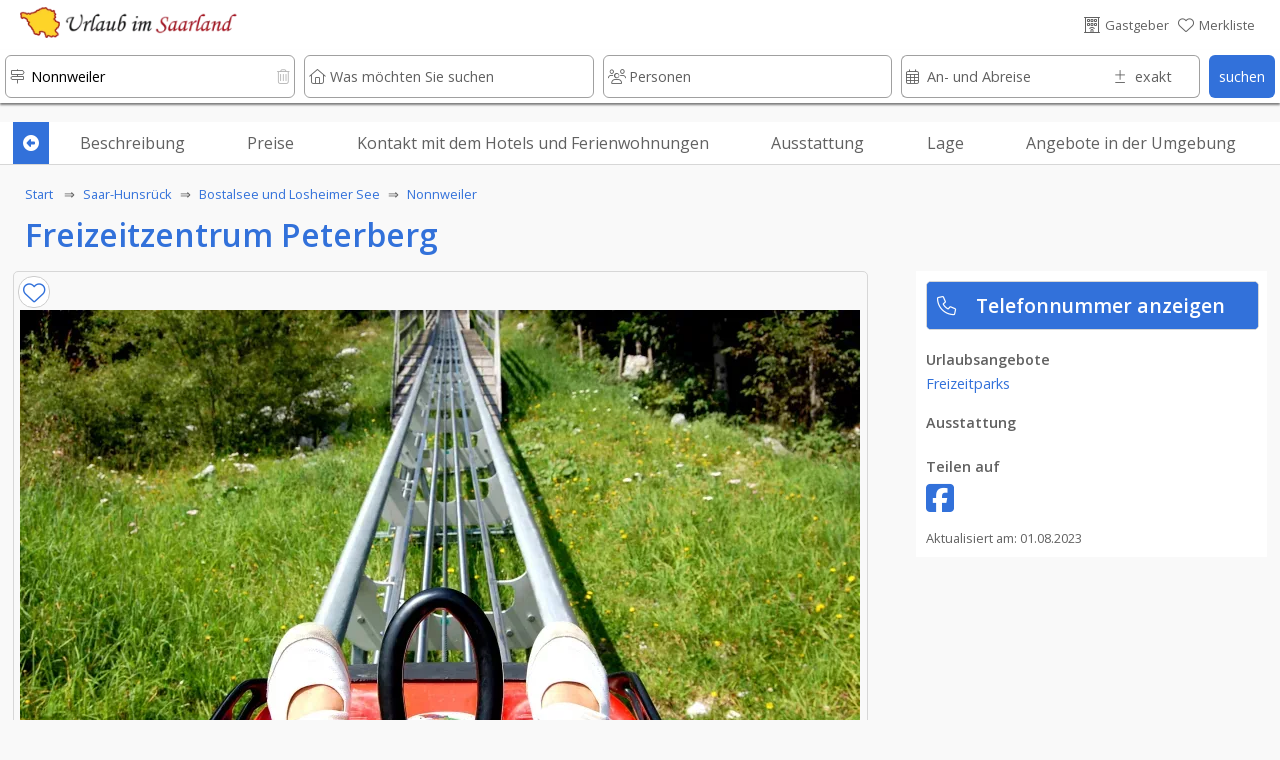

--- FILE ---
content_type: text/html; charset=UTF-8
request_url: https://www.urlaub-im-saarland.net/urlaub/2253/Freizeitzentrum_Peterberg/index.htm
body_size: 25415
content:








																														














<!DOCTYPE html>
<html lang="de">
	<head>
	<link rel="preload" as="image" href="../../../domizil-390/46259/rodeln.webp" imagesrcset="../../../domizil-390/46259/rodeln.webp 390w, ../../../domizil-840/46259/rodeln.webp 800w">	
		<!-- PRELOADING AREA -->
	<!--<link rel="preconnect" href="https://delivery.consentmanager.net">-->
	<!--<link rel="preconnect" href="https://cdn.consentmanager.net">-->
	<link rel="preconnect" href="https://fonts.googleapis.com">
	<link rel="preconnect" href="https://fonts.gstatic.com" crossorigin>
	<link rel="preload" href="https://fonts.googleapis.com/css2?family=Open+Sans:wght@400;600&display=swap" as="style">
	<link href="https://fonts.googleapis.com/css2?family=Open+Sans:wght@400;600&display=swap" rel="stylesheet">
	<link rel="preload" href="https://ajax.googleapis.com/ajax/libs/jquery/3.5.1/jquery.min.js" as="script">
		<!--<link rel="preload" href="../../../js/externals/slider_test/css/swiper2.min.css?v=h.1.2.5" as="style">
	<link rel="preload" href="../../../js/functions/before/main.min.js?v=h.1.5.0" as="script"><link rel="preload" href="../../../js/functions/before/detailAll.min.js?v=h.1.5.0" as="script"><link rel="preload" href="../../../js/functions/before/detailObjects.min.js?v=h.1.5.0" as="script"><link rel="preload" href="../../../js/functions/before/relatedObjects.min.js?v=h.1.5.0" as="script"><link rel="preload" href="../../../js/functions/before/searchField.min.js?v=h.1.5.0" as="script">	<link rel="preload" href="../../../js/functions/after/main.min.js?v=h.1.5.0" as="script"><link rel="preload" href="../../../js/functions/after/detailAll.min.js?v=h.1.5.0" as="script"><link rel="preload" href="../../../js/functions/after/relatedObjects.min.js?v=h.1.5.0" as="script">-->		
	<!--<link rel="preload" href="../../../css/styles.min.css?v=2.1.5" as="style">-->
		
	<!--<link rel="preload" href="../../../js/functions/before/swiper-bundle.min.js?v=h.1.2.5" as="script">-->
	<link rel="preload" href="https://kit.fontawesome.com/cd096d58cb.js" crossorigin="anonymous"  as="script">
					<link rel="preload" href="https://www.googletagmanager.com/ns.html?id=GTM-TCBKKLS" as="document">
				
			
	<!--<link rel="preload" href="https://use.fontawesome.com/releases/v5.7.2/css/brands.css" as="style">-->
	<!--<link rel="preload" href="https://ka-p.fontawesome.com/releases/v6.4.0/webfonts/pro-fa-solid-900-43def9.woff2" as="font" type="font/woff2" crossorigin>
	<link rel="preload" href="https://ka-p.fontawesome.com/releases/v6.4.0/webfonts/pro-fa-solid-900-b187e6.woff2" as="font" type="font/woff2" crossorigin>
	<link rel="preload" href="https://ka-p.fontawesome.com/releases/v6.4.0/webfonts/pro-fa-brands-400-9a7529.woff2" as="font" type="font/woff2" crossorigin>
	<link rel="preload" href="https://ka-p.fontawesome.com/releases/v6.4.0/webfonts/pro-fa-regular-400-8090c7.woff2" as="font" type="font/woff2" crossorigin>
	<link rel="preload" href="https://ka-p.fontawesome.com/releases/v6.4.0/webfonts/pro-fa-light-300-68b95c.woff2" as="font" type="font/woff2" crossorigin>
	<link rel="preload" href="https://ka-p.fontawesome.com/releases/v6.4.0/webfonts/pro-fa-light-300-b3d0b5.woff2" as="font" type="font/woff2" crossorigin>
	
	<link rel="preload" href="https://ka-p.fontawesome.com/releases/v6.4.0/webfonts/pro-fa-light-300-d5bbe9.woff2" as="font" type="font/woff2" crossorigin>
	<link rel="preload" href="https://ka-p.fontawesome.com/releases/v6.4.0/webfonts/pro-fa-light-300-a35b6e.woff2" as="font" type="font/woff2" crossorigin>
	<link rel="preload" href="https://ka-p.fontawesome.com/releases/v6.4.0/webfonts/pro-fa-light-300-9ddffe.woff2" as="font" type="font/woff2" crossorigin>
	<link rel="preload" href="https://ka-p.fontawesome.com/releases/v6.4.0/webfonts/pro-fa-light-300-4ef6fa.woff2" as="font" type="font/woff2" crossorigin>
	<link rel="preload" href="https://ka-p.fontawesome.com/releases/v6.4.0/webfonts/pro-fa-light-300-a39b8b.woff2" as="font" type="font/woff2" crossorigin>
	<link rel="preload" href="https://ka-p.fontawesome.com/releases/v6.4.0/webfonts/pro-fa-light-300-43def9.woff2" as="font" type="font/woff2" crossorigin>
	<link rel="preload" href="https://ka-p.fontawesome.com/releases/v6.4.0/webfonts/pro-fa-brands-400-90d968.woff2" as="font" type="font/woff2" crossorigin>
	<link rel="preload" href="https://ka-p.fontawesome.com/releases/v6.4.0/webfonts/pro-fa-brands-400-f6b769.woff2" as="font" type="font/woff2" crossorigin>
	-->
	
	<!--<link rel="preload" href="https://use.fontawesome.com/releases/v5.7.2/webfonts/fa-brands-400.woff2" as="font" type="font/woff2" crossorigin>-->
	
	<!--<link rel="preload" href="../../../js/externals/jquery-date-range-picker-master/moment.min.js" as="script">
	<link rel="preload" href="../../../js/externals/jquery-date-range-picker-master/dist/jquery.daterangepicker.min.js" as="script">
	<link rel="preload" href="../../../js/externals/jquery-date-range-picker-master/dist/daterangepicker.min.css" as="style">
	<link rel="preload" href="../../..//js/functions/customersArea/checkForms.js?v=1.1.2" as="script" crossorigin>-->
	

	
	<!-- PRELOADING AREA ENDE-->
<meta name="referrer" content="strict-origin-when-cross-origin" />
		<meta charset="utf-8">
		<meta name="viewport" content="width=device-width, initial-scale=1.0">
		<title>Freizeitzentrum Peterberg</title>
		<meta name="copyright" content="n-etwork GmbH" />
		<meta name="description" content="Hier kommt keine Langeweile auf: Das Freizeitzentrum Petersberg bietet mit seinen vielf&auml;ltigen " />
		<!--<meta name="keywords" content="" />-->
		

				<!--- CSS3 Start -->
		<link rel="stylesheet" href="../../../css/customersArea.min.css?v=h1.5.0" media="none" onload="if(media!='all')media='all'">
		<script async src="https://kit.fontawesome.com/cd096d58cb.js" crossorigin="anonymous"></script>
		

		<link rel="stylesheet" href="../../../css/styles.min.css?v=h2.0.0">
								<!-- neuer pikaday -->

				<!-- neuer pikaday -->
			
		<link rel="apple-touch-icon" href="../../..//media/images/intern/portal/apple_7.png"/>
		<link rel="stylesheet" href="../../../css/cookieHinweis.css" media="none" onload="if(media!='all')media='all'">
		<!--- CSS End -->			
		
		<!--- JQUERYS Start -->
		<script src="https://ajax.googleapis.com/ajax/libs/jquery/3.5.1/jquery.min.js"></script>
		
<script src="../../../js/functions/before/main.min.js?v=h.1.5.1" async></script><script src="../../../js/functions/before/detailAll.min.js?v=h.1.5.1" async></script><script src="../../../js/functions/before/detailObjects.min.js?v=h.1.5.1" async></script><script src="../../../js/functions/before/relatedObjects.min.js?v=h.1.5.1" async></script><script src="../../../js/functions/before/searchField.min.js?v=h.1.5.1" async></script>	

		
		<link rel="shortcut icon" href="https://www.urlaub-im-saarland.net/logos/26/d8f197529cb87bc2426edcbb742f136c.png" type="image/png"/>


		<!--- META IMPORTANTS : Canonical, Paginierung, robots -->
		
			<link rel="canonical" href="https://www.urlaub-im-saarland.net/urlaub/2253/Freizeitzentrum_Peterberg/index.htm">
			<meta name="robots" content="index, follow">				<!--			<link rel="canonical" href="https://www.urlaub-im-saarland.net/">
						<meta name="robots" content="index, follow">
					-->
		
						
		<!-- GOOGLE Start-->
			<meta name="google-site-verification" content="VmLkRFq4cWTFOKhPkwRQlqDqgIy7AhOnVxFFu2whFbM"/>
			<!-- Google Tag Manager -->
<script>(function(w,d,s,l,i){w[l]=w[l]||[];w[l].push({'gtm.start':
new Date().getTime(),event:'gtm.js'});var f=d.getElementsByTagName(s)[0],
j=d.createElement(s),dl=l!='dataLayer'?'&l='+l:'';j.async=true;j.src=
'https://www.googletagmanager.com/gtm.js?id='+i+dl;f.parentNode.insertBefore(j,f);
})(window,document,'script','dataLayer','GTM-TCBKKLS');</script>
<!-- End Google Tag Manager -->		<!-- GOOGLE End-->
		<!-- Facebook -->

				
			<meta property="og:title" content="Freizeitzentrum Peterberg" />
			<meta property="og:url" content="https://www.urlaub-im-saarland.net/urlaub/2253/Freizeitzentrum_Peterberg/" />
			<meta property="og:description" content="Hier kommt keine Langeweile auf: Das Freizeitzentrum Petersberg ">
			<meta property="og:image" content="https://www.urlaub-im-saarland.net/domizil/46259/rodeln.jpg" />
			<meta property="og:type" content="article" />
			<meta property="og:locale" content="de_DE" />
			<meta property="og:locale:alternate" content="en_GB" />
			<meta property="og:locale:alternate" content="nl_NL" />
		
				<link rel="preload" as="image" href="../../../logos-100/26/urlaub-im-saarland-logo.png">
				
		
			
			
														<script src="https://cloud.ccm19.de/app.js?apiKey=9bfd507cc48f879db48bf60ff2f094c0a601e165b8e620d5&amp;domain=66b2fa79f8c9f13f8b07a892&amp;lang=de_DE" referrerpolicy="origin"></script>
			
					
		</head>
	<body id="body">

	<!-- Development Environment Overlay -->
		<!-- Ende Development Environment Overlay -->
			<script src="../../../js/functions/before/swiper-bundle.min.js?v=h.1.5.0"></script>
		<link rel="stylesheet" href="../../../js/externals/slider_test/css/swiper2.min.css?v=h.1.5.0">
		<!--<script src="../../../js/functions/before/swiper.min.js?v=h.1.1.8"></script>-->
	
	<script type="application/ld+json"> {
		"@context": "http://schema.org",

		/* IMMER */
		"@type": ["TouristAttraction"],
		"name" : "Freizeitzentrum Peterberg",
		"description" : "Die l&auml;ngste Sommerrodelbahn im S&uuml;dwesten

Bergauffahrt auf den 584 m hohen Peterberg,&nbsp;1000 Meter lange Abfahrt,&nbsp;Transport zur Bergstation mit einem Liftersystem,&nbsp;15 Steilkurven, B&ouml;gen, Schw&uuml;nge, Jump&acute;s
Rutschenparadies,&nbsp;Bistro,&nbsp;Quarter Bungee-Trampolin,&nbsp;Ausflugsziel f&uuml;r Gruppen und Klassenfahrten
",
		"address" : 
			{ "@type" : "PostalAddress",
			  /*"addressCountry" : "DE",*/
			  "addressLocality" : "Nonnweiler",
			  /*"addressRegion" : "objects_bundesland",*/
			  "postalCode" : "66620",	
			  "streetAddress" : "Zum Wäldchen 3 "
			},		
		"telephone" :  "06873-91134",
		"geo" : 
			{	"@type": "GeoCoordinates",
				"latitude": "49.581650409897144",
				"longitude": "6.996129998249227"
			},
		"url" : "https://www.urlaub-im-saarland.net/urlaub/2253/Freizeitzentrum_Peterberg/index.htm"

		/* wenn Bild vorhanden */
		, "image" : "https://www.urlaub-im-saarland.net/domizil-335/46259/rodeln.jpg",
		/* wenn max Belegung */
		

	/*=> Zusatzangaben / Piktos */
		"amenityFeature":[{	"@type" : "LocationFeatureSpecification",
							"name": "Freizeitpark",		
							"value" : true
						 }]
		
	}
</script>	<!-- Google Tag Manager (noscript) -->
					<noscript><iframe src="https://www.googletagmanager.com/ns.html?id=GTM-TCBKKLS" height="0" width="0" style="display:none;visibility:hidden"></iframe></noscript>
					
		
					<div class="lightbox" id="img0">
				<a style="position: absolute; z-index: 99999; right:10px; top:0%;" class="whiteLink"  href="#" class="overflowH">
					<div class=" ">
						schlie&szlig;en <i class="fa-light fa-circle-xmark txtColWhite"></i>
					</div>
				</a>
							
			 <a href="#">
				<img id="imgIs0" data-src="../../../domizil/46259/rodeln.jpg" alt="Freizeitzentrum Peterberg">
			</a>
			</div>		

				
			

				
					
	<div id="hamburgerMenu">
		<div class="flexContainerRow flexStyleWrap">
			<div class="flexiBox-100-100 fs100 borderBdm borderGrey toggleHamburgerMenu">
				<div class="flexContainerRow flexStyleWrap">
					
						<div style="width: 21px">
							
						</div>

														<div id="logo">
					<a href="https://www.urlaub-im-saarland.net">
								
						<picture>
							<source srcset="../../../logos-100/26/urlaub-im-saarland-logo.webp" type="image/webp">
							<source srcset="../../../logos-100/26/urlaub-im-saarland-logo.png">
							<img width="40" height="31.2" class="dbImg" loading="lazy"
								src="../../../logos/26/urlaub-im-saarland-logo.png"  
								alt="Urlaub im Saarland"
								title="Urlaub im Saarland">
						</picture>						
					</a>
					</div>			
													<div id="signet">
					<a href="https://www.urlaub-im-saarland.net">
								
						<picture>
							<source srcset="../../../logos-210/27/urlaub-im-saarland-signets.webp" type="image/webp">
							<source srcset="../../../logos-210/27/urlaub-im-saarland-signets.png">
							<img width="175" height="23.333333333333" class="dbImg" loading="lazy"
								src="../../../logos/27/urlaub-im-saarland-signets.png"  
								alt="Ferienwohnungen und Hotels im Saarland"
								title="Ferienwohnungen und Hotels im Saarland">
						</picture>	
					</a>
					</div>
																							
						<div id="placeholderHeader">
							&nbsp;
						</div>
					
					<div class="flexiBox-auto pd-all10 flexiBox-grow1 txtRight fs200">
						X
					</div>					
				</div>
			</div>	

			
							
			<a class="flexiBox-100-100" href="https://www.urlaub-im-saarland.net" title="Home">
				<div class="flexiBox-100-100 borderBdm borderGrey">
					<div class="flexContainerRow flexStyleWrap flexStretch fs100Real">
						
						<div class="pd-all10 flexItemsSelfCenter" style="width: 10px">
						<i class="fa-light fa-house-blank txtColGrey"></i>
						</div>
						<div class="flexiBox-auto pd-all10 flexiBox-grow1 txtColGrey">
							Startseite						</div>					
					</div>
				</div>
			</a>
		
						
			<a class="flexiBox-100-100" href="https://www.urlaub-im-saarland.net/Gastgeber/index.htm" title="Gastgeber">
				<div class="flexiBox-100-100 borderBdm borderGrey">
					<div class="flexContainerRow flexStyleWrap flexStretch fs100Real">
						<div class="pd-all10 flexItemsSelfCenter" style="width: 10px">
							<i class="fa-light fa-bed txtColGrey"></i>
							</div>
						<div class="flexiBox-auto pd-all10 flexiBox-grow1 txtColGrey">
							Gastgeber						</div>					
					</div>
				</div>
			</a>	

			<a class="flexiBox-100-100" href="https://www.urlaub-im-saarland.net/Restaurants_und_Gastronomie/index.htm" title="Restaurants und Gastronomie">
				<div class="flexiBox-100-100 borderBdm borderGrey">
					<div class="flexContainerRow flexStyleWrap flexStretch fs100Real">
						<div class="pd-all10 flexItemsSelfCenter" style="width: 10px">
						<i class="fa-light fa-fork-knife txtColGrey"></i>
						</div>
						<div class="flexiBox-auto pd-all10 flexiBox-grow1 txtColGrey">
							Restaurants und Gastronomie						</div>					
					</div>
				</div>
			</a>				

			<a class="flexiBox-100-100" href="https://www.urlaub-im-saarland.net/Freizeit,_Sehenswürdigkeiten_und_mehr/index.htm" title="Freizeit, Sehenswürdigkeiten und mehr">
				<div class="flexiBox-100-100 borderBdm borderGrey">
					<div class="flexContainerRow flexStyleWrap flexStretch fs100Real">
						<div class="pd-all10 flexItemsSelfCenter" style="width: 10px">
							<i class="fa-light fa-castle txtColGrey"></i>
						</div>
						<div class="flexiBox-auto pd-all10 flexiBox-grow1 txtColGrey">
							Freizeit, Sehenswürdigkeiten und mehr						</div>					
					</div>
				</div>
			</a>	
		
			<a class="flexiBox-100-100" href="https://www.urlaub-im-saarland.net/urlaubsthemen/index.htm" title="Reisetipps und Ideen für den besonderen Urlaub ">
				<div class="flexiBox-100-100 borderBdm borderGrey">
					<div class="flexContainerRow flexStyleWrap flexStretch fs100Real">
						<div class="pd-all10 flexItemsSelfCenter" style="width: 10px">
								<i class="fa-light fa-book-atlas txtColGrey"></i>
						</div>
						<div class="flexiBox-auto pd-all10 flexiBox-grow1 txtColGrey">
							Unser Reisemagazin für Saarland						</div>					
					</div>
				</div>
			</a>
			
			<a class="flexiBox-100-100" href="https://www.urlaub-im-saarland.net/veranstaltungen/index.htm" title="Veranstaltungen ">
				<div class="flexiBox-100-100 borderBdm borderGrey">
					<div class="flexContainerRow flexStyleWrap flexStretch fs100Real">
						<div class="pd-all10 flexItemsSelfCenter" style="width: 10px">
								<i class="fa-light fa-calendar-days txtColGrey"></i>
						</div>
						<div class="flexiBox-auto pd-all10 flexiBox-grow1 txtColGrey">
							Veranstaltungen						</div>					
					</div>
				</div>
			</a>

			<a class="flexiBox-100-100" href="https://www.urlaub-im-saarland.net/wanderwege-und-radwege/index.htm" title="Rad- und Wanderwege ">
				<div class="flexiBox-100-100 borderBdm borderGrey">
					<div class="flexContainerRow flexStyleWrap flexStretch fs100Real">
						<div class="pd-all10 flexItemsSelfCenter" style="width: 10px">
							<i class="fa-light fa-person-hiking txtColGrey"></i>
						</div>
						<div class="flexiBox-auto pd-all10 flexiBox-grow1 txtColGrey">
							Rad- und Wanderwege						</div>					
					</div>
				</div>
			</a>

			<a class="flexiBox-100-100" href="https://www.urlaub-im-saarland.net/login/index.htm" title="Rad- und Wanderwege ">
				<div class="flexiBox-100-100 borderBdm borderGrey">
					<div class="flexContainerRow flexStyleWrap flexStretch fs100Real">
						<div class="pd-all10 flexItemsSelfCenter" style="width: 10px">
						 <i class="fa-light fa-file-signature txtColGrey"></i>
						</div>
						<div class="flexiBox-auto pd-all10 flexiBox-grow1 txtColGrey">
							Anmelden & Werben						</div>					
					</div>
				</div>
			</a>						
		</div>
	</div>
	
	<div id="messageOverlay" class="messageHide">
		<div class="innerMessage">
			<div class="Message">
				<div class="msgTitle redBg" id="msgTitle">
					
				</div>
				<div class="msgText" id="msgText">
					
				</div>		
				<div class="msgButton flexContainerRow">
					<div class="placeholder">
					</div>
					<div class="button" id="closeMsg" onclick="closeMsg();">
						okay
					</div>
				</div>					
			</div>
		</div>	
		<div class="innerDark">
		</div>
	</div>
	
	<div id="listOverlay" class="messageHide">
		<div class="innerMessage">
			<div class="Message">
				<div class="flexiBox-100-100">

	<div style="position: absolute; right: 0;" class="txtColGrey pd-all10 pointer" onClick="closeList();">
		<i class="fas fa-times-circle fs140"></i>
	</div>	
	<div class="flexContainer flexStyleWrap flexiBox-spacebetween mobileRowToCol">
		<div class="flexContainerCol flexiBox-100-100">
			<div class="flexiBox-100-100">
				<div class="fs160 txtColBlue pd-all10">
					<center><i class="fas fa-check"></i>&nbsp;Erfolgreich zur Merkliste beigefügt</center>
				</div>
				<div class="flexiBox-100-100 bgWhite">
					<div class="fs120 txtColGrey pd-all10">
						
					</div>
					<div class="fs100 txtColGrey pd-all10 registerItems">
						<center><p>Sie haben den Anbieter erfolgreich zu Ihrer Merkliste hinzugef&uuml;gt.</p>
<p>Ihre Merkliste erreichen Sie &uuml;ber das <i class="fas fa-heart txtColOrange"></i>-Symbol im Seitenkopf.</p></center>
					</div>	
				</div>
			</div>
		</div>
	</div>
</div>			</div>
		</div>	
	</div>
	
	<div id="listOverlay2" class="messageHide">
		<div class="innerMessage">
			<div class="Message">
				<div class="flexiBox-100-100">

	<div style="position: absolute; right: 0;" class="txtColGrey pd-all10 pointer" onClick="closeList2();">
		<i class="fas fa-times-circle fs140"></i>
	</div>	
	<div class="flexContainer flexStyleWrap flexiBox-spacebetween mobileRowToCol">
		<div class="flexContainerCol flexiBox-100-100">
			<div class="flexiBox-100-100">
				<div class="fs160 txtColBlue pd-all10">
					<center><i class="fas fa-check"></i>&nbsp;Erfolgreich von der Merkliste entfernt</center>
				</div>
				<div class="flexiBox-100-100 bgWhite">
					<div class="fs100 txtColGrey pd-all10 registerItems">
						<center><p>Sie haben den Anbieter erfolgreich von Ihrer Merkliste entfernt.</p></center>
					</div>	
				</div>
			</div>
		</div>
	</div>
</div>			</div>
		</div>	
	</div>	

	<div id="listOverlay3" class="messageHide">
		<div class="innerMessage">
			<div class="Message">
				<div class="flexiBox-100-100">

	<div style="position: absolute; right: 0;" class="txtColGrey pd-all10 pointer" onClick="closeList3();">
		<i class="fas fa-times-circle fs140"></i>
	</div>	
	<div class="flexContainer flexStyleWrap flexiBox-spacebetween mobileRowToCol">
		<div class="flexContainerCol flexiBox-100-100">
			<div class="flexiBox-100-100">
				<div class="fs160 txtColBlue pd-all10">
					<center><i class="fas fa-check"></i>&nbsp;Erfolgreich von der Merkliste entfernt</center>
				</div>
				<div class="flexiBox-100-100 bgWhite">
					<div class="fs100 txtColGrey pd-all10 registerItems">
						<center><p>Sie haben den Anbieter erfolgreich von Ihrer Merkliste entfernt.</p></center>
					</div>	
				</div>
			</div>
		</div>
	</div>
</div>			</div>
		</div>	
	</div>	
				<header>
		<div  class="headerNormalPage" id="header" >
			
		
			
<div class="wrapperHeader headerBackground  " id="secHeader" onclick="toggle_allMenus();">
	<div class="boxFrame">
		<div class="flexContainerRow flexStyleNoWrap flexStretch stripeBottom">
			<div id="hamburger" class="toggleHamburgerMenu txtColGrey">
				<div style="width: 21px">
					<i class="fa-light fa-bars" aria-hidden="true"></i>
				</div>
			</div>	
								<div id="logo">
					<a href="https://www.urlaub-im-saarland.net">
								
						<picture>
							<source srcset="../../../logos-100/26/urlaub-im-saarland-logo.webp" type="image/webp">
							<source srcset="../../../logos-100/26/urlaub-im-saarland-logo.png">
							<img width="40" height="31.2" class="dbImg" loading="lazy"
								src="../../../logos/26/urlaub-im-saarland-logo.png"  
								alt="Urlaub im Saarland"
								title="Urlaub im Saarland">
						</picture>						
					</a>
					</div>			
												<div id="signet">
					<a href="https://www.urlaub-im-saarland.net">
								
						<picture>
							<source srcset="../../../logos-210/27/urlaub-im-saarland-signets.webp" type="image/webp">
							<source srcset="../../../logos-210/27/urlaub-im-saarland-signets.png">
							<img width="175" height="23.333333333333" class="dbImg" loading="lazy"
								src="../../../logos/27/urlaub-im-saarland-signets.png"  
								alt="Ferienwohnungen und Hotels im Saarland"
								title="Ferienwohnungen und Hotels im Saarland">
						</picture>	
					</a>
					</div>
													
			<div id="placeholderHeader">
				&nbsp;
			</div>
							<div id="login" class="txtColGrey">
					<a class="greyLink" rel="nofollow" href="https://www.urlaub-im-saarland.net/login/index.htm" title="Gastgeber">
						<div class="flexContainerRow flexStyleNoWrap ">
							<div class="fs100">
								<i class="fa-light fa-hotel" aria-hidden="true"></i>
							</div>
							<div class="fs80 mrg-left-right5 flexItemsSelfCenter">
								<nowrap>
									Gastgeber								</nowrap>
							</div>
						</div>
					</a>
				</div>
								<div id="pin" class="txtColBlue">
					<a id="pinLink" rel="nofollow" class="greyLink" href="https://www.urlaub-im-saarland.net/merkliste/index.htm" title="Merkliste">
						<div class="flexContainerRow flexStyleNoWrap ">
							<div class="fs100" id="pinInner">
																	<i class="fa-light fa-heart"></i>
															</div>
							<div class="fs80 mrg-left-right5 flexItemsSelfCenter">
								<nowrap>
									Merkliste<div id="testcounter" style="display: inline;"></div>
								</nowrap>
							</div>
						</div>
					</a>
				</div>
				

					
				
					
			<div id="mobilePin" class="txtColGrey">
				<a id="pinLink" rel="nofollow" class="greyLink" href="https://www.urlaub-im-saarland.net/merkliste/index.htm" title="Merkliste">
					<div id="pinInnerMobile">
													<i class="fa-light fa-heart"></i>
											</div>
				</a>
			</div>	
		
			<div id="mobileSearch" onClick="showMobileSearch();" class="txtColGrey">

			</div>				
		</div>
			
							
					
	</div>
</div>


		<div id="searchBar" class=" search  ">
		<div id="searchInner" class="searchInnerFull headerShadow ">
			<div id="sWrapper" class="wrapperSearch ">
				
			<form action="" method="post" name="searchForm" id="searchForm">
			<div class="flexContainerRow flexStyleWrap">
				<div class="flexiBox-20-100Real mobileMarginTop5 flexiBox-grow1">
					<div class="relBox">
						<input id="sucheWhere" name="sucheWhere" type="text" class="searchInput1" autocomplete="off" placeholder="Wo möchten Sie suchen" value="Nonnweiler" onClick="closeDropDownSearch(0);">
						<div class="searchIcon txtColGrey">
							<i class="fa-light fa-signs-post" aria-hidden="true"></i>
						</div>
						
							<div id="resetWhere" class="searchIconDelete txtColLightgrey pointer " onClick="resetWhere();">
								<i class="fa-light fa-trash-can" aria-hidden="true"></i>
							</div>	
							<div id="cancelWhere" class= "messageHide txtColLightgrey fs120" style="position: absolute; top: 10px; right:15px" value="1+Where"  onclick="closeSearchArea(this);"><i class="fa-light fa-circle-xmark"></i></div>
						
						<div id="resultsWhere" class="messageHide searchDropDown0"></div>
					</div>
				</div>		
				<div class="flexiBox-20-100Real mobileMarginTop5 flexiBox-grow1">
					<div class="relBox">
						<div id="sucheWhatIcon" class="searchIcon txtColGrey">
							<i class="fa-light fa-house" aria-hidden="true"></i>
						</div>	
						
							<div id="resetWhat"  class="searchIconDelete txtColLightgrey pointer messageHide" onClick="resetWhat();">
								<i class="fa-light fa-trash-can" aria-hidden="true"></i>
							</div>		
							<div id="cancelWhat" class= "messageHide txtColLightgrey fs120" style="position: absolute; top: 10px; right:15px" value="1+What"  onclick="closeSearchArea(this);"><i class="fa-light fa-circle-xmark"></i></div>				
						<input id="sucheWhat" name="sucheWhat" type="text" class="searchInput1" autocomplete="off" placeholder="Was möchten Sie suchen" value="" onBlur="checkIfEmptyWhat(this);" onClick="closeDropDownSearch(1);">
						<div id="resultsWhat" class="messageHide searchDropDown1"></div>
					</div>
				</div>
				
			
				
				
				<div class="flexiBox-20-100Real mobileMarginTop5 flexiBox-grow1">
					<div class="relBox">
						<div id="suchePersonsIcon" class="searchIcon txtColGrey">
							<i class="fa-light fa-users" aria-hidden="true"></i>
						</div>	
							
							<div  id="resetPerson" class="searchIconDelete txtColLightgrey pointer messageHide" onClick="resetPerson();">
								<i class="fa-light fa-trash-can" aria-hidden="true"></i>
							</div>		
					
						<input id="suchePersons" name="suchePersons" type="text" class="searchInput1 <!--disableInput-->" autocomplete="off" placeholder="Personen" value="" onBlur="checkIfEmptyWhat(this);" onClick="closeDropDownSearch(3);" readonly>
						<div id="resultsPersons" class="messageHide searchDropDown2"></div>
					</div>
				</div>				

				<div class="flexiBox-20-100Real mobileMarginTop5 flexiBox-grow1 mrg-right9">
					<div class="flexContainerRow flexStyleNoWrap " id="calendarArea">
					
						<div id="bookingBoxStart" class="relBox <!--disableInput-->" style="width: 70%">		
							<input id="bookingStartFilterRight" inputmode='none'  name="bookingStartFilterRight"  class="datepicker searchInputCal1" autocomplete="off" placeholder="An- und Abreise" value="">
							<div id="sucheBookingIcon"  class="searchIcon txtColGrey">
								<i class="fa-light fa-calendar-days"></i>
							</div>
							<div id="resetBookingStart" class="searchIconDeleteCal txtColLightgrey pointer messageHide" onClick="resetBookingStart();">
								<i class="fa-light fa-trash-can" aria-hidden="true"></i>
							</div>
							<input id="from" name="from" type="hidden">
							<div id="resultsBookingsVoid" class="messageHide searchDropDown3"></div>
						</div>	
						
						<div class="relBox" style="width: 30%">
						<div id="suchePlusIcon" class="searchIcon txtColGrey">
							<i class="fa-light fa-plus-minus" aria-hidden="true"></i>
						</div>	
						<div  id="resetPlus" class="searchIconDeleteCal txtColLightgrey pointer messageHide" onClick="resetPlus();">
							<i class="fa-light fa-trash-can" aria-hidden="true"></i>
						</div>		
						<input id="suchePlus" name="suchePlus" type="text" class="searchInputCal3 <!--disableInput-->" autocomplete="off" placeholder="exakt" value="" onBlur="checkIfEmptyWhat(this);" onClick="closeDropDownSearch(4);">
						<div id="resultsPlus" class="messageHide searchDropDown4"></div>
					</div>						
					</div>	
				</div>
								
				<div class="flexiBox-auto-100 mobileMarginTop5">
					<div class="relBox">
						<!--<input type="button" id="searchSubmit" name="searchSubmit" class="searchSubmit" value="suchen" onClick="submitSearchForm();">-->
						<div class="searchSubmit_new" id="searchSubmit" name="searchSubmit" onClick="submitSearchForm();">
							<center>suchen</center>
						</div>						
					</div>							
				</div>		
				<div class="flexiBox-10-100Real mobileMarginTop5 normalHidden mobileHidden">
					<div class="relBox">
						<div class="searchInput5" onClick="showFilter(2); closeDropDownSearch(4);">
							Filter<div id="filterCounter"></div>
						</div>
						<div class="searchIcon txtColWhite">
							<i class="fa fa-filter" aria-hidden="true"></i>
						</div>	
					</div>
				</div>				
					<input type="hidden" id="searchLang" name="searchLang" value="1">
					<input type="hidden" id="searchPortal" name="searchPortal" value="7">
					<input type="hidden" id="searchLocal" name="searchLocal" value="2922,105,2923,2924,2925,2926,2927,2928,2966,106,2967,2969,2970,2972,2973,46,2929,47,2930,2931,2932,2933,2934,2935,2959,2960,2961,2962,2963,2964,2965,2406,2936,48,2937,2938,2939,2940,2942,2943,2944,2945,2946,2947,2948,2949,2950,2951,2952,2953,2954,2955,2956,2957,2958,954,483,480,959">
					<input type="hidden" id="searchCategories" name="searchCategories" value="1,2,3,4,5,6,7,8,9,10,11,14,16,17,18,19,20,21,22,23,24,25,26,27,28,29,30,31,32,33,34,35,36,37,38,39,40,41,42,43,44,45,46,47,48,49,50,51,52,53,54,55,56,57,58,59,60,61,62,63,64,65,68,69,70,71,73">
					<input type="hidden" id="actPath" name="actPath" value="../../../">
					
					<div id="results" class="messageHide"></div>

				<input type="hidden" id="WhereEntry" name="WhereEntry" value="/Saar-Hunsrueck/Bostalsee_und_Losheimer_See/Nonnweiler">
				<input type="hidden" id="WhereEntryRawname" name="WhereEntryRawname" value="Nonnweiler">
				<input type="hidden" id="WhatEntry" name="WhatEntry" value="">
				<input type="hidden" id="WhatEntryRawname" name="WhatEntryRawname" value="">
				<input type="hidden" id="WhatEntryType" name="WhatEntryType" value="">
				<input type="hidden" id="WhatEntryId" name="WhatEntryId" value="">
				<input type="hidden" id="persEntry" name="persEntry" value="">
				<input type="hidden" id="plusEntry" name="plusEntry" value="">
				
				<input type="hidden" id="WhatEntryMore" name="WhatEntryMore" value="">
				<input type="hidden" id="WhatEntryTopic" name="WhatEntryTopic" value="">
				<input type="hidden" id="maptop" name="maptop" value="">
				<input type="hidden" id="mapbottom" name="mapbottom" value="">
				<input type="hidden" id="mapleft" name="mapleft" value="">
				<input type="hidden" id="mapright" name="mapright" value="">
				<input type="hidden" id="sucheErrorTitle" name="sucheErrorTitle" value="Fehler bei der Sucheingabe">
				<input type="hidden" id="sucheErrorText" name="sucheErrorText" value="<p>Bitte schr&auml;nken Sie Ihre Sucheingabe durch mindestens eine Auswahl ein.</p>">
				<input type="hidden" id="sucheLoadingTitle" name="sucheLoadingTitle" value="Ergebnisse werden gelagen">
				<input type="hidden" id="sucheLoadingText" name="sucheLoadingText" value="">				
			</div>
			</form>
			</div>
		</div>
	<div id="searchInnerBg" class="searchInnerBg ">	
	</div>
	</div>
	


	
	<script type="text/javascript">
		if($("#searchBar").css("display") == 'none' || $("#searchBar").css("display").length == 0) { 
			$( "#mobileSearch" ).html('<i class="fa-light fa-magnifying-glass txtColGrey" aria-hidden="true"></i>');
		} else {
			$( "#mobileSearch" ).html('<i class="fa-solid fa-magnifying-glass-minus txtColOrange" aria-hidden="true"></i>');
		}
	</script>	

<script src="../../../js/externals/jquery-date-range-picker-master/moment.min.js"></script>
<script src="../../../js/externals/jquery-date-range-picker-master/dist/jquery.daterangepicker.min.js?v=1.0.2"></script>
<link rel="stylesheet" type="text/css" href="../../../js/externals/jquery-date-range-picker-master/dist/daterangepicker.min.css?v=1.0.2" />
<script>
var d = new Date();
var strDate = d.getDate() + "." + (d.getMonth()+1) + "." + d.getFullYear();

$('#bookingStartFilterRight').dateRangePicker({
	autoClose: true,
	format: 'DD.MM.YYYY',
	separator: '-',
	language: 'auto',
	startOfWeek: 'monday',// or monday
	getValue: function()
	{
		return $(this).val();
	},
	setValue: function(s)
	{
		$("#resetBookingStart").removeClass("messageHide");
		$("#suchePlus").removeClass("disableInput");

		
	
		if(!$(this).attr('readonly') && !$(this).is(':disabled') && s != $(this).val())
		{
			$(this).val(s);
		}
	},
	startDate: strDate,
	endDate: false,
	time: {
		enabled: false
	},
	minDays: 0,
	maxDays: 0,
	showShortcuts: false,
	shortcuts:
	{
		
	},
	customShortcuts : [],
	inline:false,
	container:'body',
	alwaysOpen:false,
	singleDate:false,
	lookBehind: false,
	batchMode: false,
	duration: 200,
	stickyMonths: false,
	dayDivAttrs: [],
	dayTdAttrs: [],
	applyBtnClass: '',

	showTopbar: false,
	swapTime: false,
	selectForward: false,
	selectBackward: false,
	showWeekNumbers: false,
	getWeekNumber: function(date) //date will be the first day of a week
	{
		return moment(date).format('w');
	},
	monthSelect: false,
	yearSelect: false
});

    </script>
	

<!--<script type="text/javascript">
$(window).on( "load", function() {
	if($("#sucheWhat").val() == "") {
		$("#WhatEntry").val("/Gastgeber")
		$("#WhatEntryRawname").val("Gastgeber")
		$("#sucheWhat").val("Gastgeber")
		$("#WhatEntryType").val("1")
		$("#WhatEntryId").val("1")
		$("#suchePersons").removeClass("disableInput")
		$("#bookingBoxStart").removeClass("disableInput")
		$("#suchePlus").removeClass("disableInput")
		
	}	
})
	</script>-->

	
							<div id="requestOverlay" class="messageHide">
					<div class="innerMessage">
						<div class="Message">
							<script language="javascript" type="text/javascript" src="../../..//js/functions/customersArea/checkForms.js?v=1.1.1"></script>
    <script type="text/javascript">
	/*var onloadCallback = function() {
        grecaptcha.render('captchaShow', {
          'sitekey' : '6LftBT8UAAAAALZp8vP6EtRDRuqrAyaxnaWk4ASz'
		});
	};*/
	  
	function scrollIntoView(e) {
		/*if($('body').innerWidth() <= 764) {
			var element = e;
			element.scrollIntoView();	
		}*/
	}

	function rangeDate() {
		if($("#bookingStartRequest").val() > "") {
		var dates1 = $("#bookingStartRequest").val();
		var dates1aX = dates1.split("-");
		var dates1a = dates1aX[0].split(".");
		var startRange = dates1a[1]+"/"+dates1a[0]+"/"+dates1a[2];
		var startRangeTS = new Date(startRange).getTime() / 1000;
		
		var dates2 = dates1aX[1];
		var dates2a = dates2.split(".");
		var endRange = dates2a[1]+"/"+dates2a[0]+"/"+dates2a[2];
		var endRangeTS = new Date(endRange).getTime() / 1000;
		
		var rangeDiff = endRangeTS - startRangeTS;
		$("#bookingRange").val(rangeDiff / 60 / 60 / 24);
		}
	}	
	
function recaptcha() {
	var recaptchaScript = document.createElement('script');
    recaptchaScript.src = 'https://www.google.com/recaptcha/api.js?render=6Le2PFglAAAAANoLawpVt4IQ49dY-xOjvnEbj9U1';
    recaptchaScript.defer = true;
    document.body.appendChild(recaptchaScript);
}
/*	function recaptcha() {
		if(typeof loadedRecaptcha != 'undefined'){
                    return;
                }
                jQuery.getScript("https://www.google.com/recaptcha/api.js")
                    .done(function (script, textStatus) {
                        if (typeof grecaptcha !== "undefined") {
                            grecaptcha.ready(function () {
                            var siteKey = '6LftBT8UAAAAALZp8vP6EtRDRuqrAyaxnaWk4ASz';
                                jQuery('body').append(jQuery('<div id="captchaShow" class="google-captcha"></div>'));
                                setTimeout(function() {
                                    grecaptcha.render('captchaShow', {
                                        'sitekey': siteKey
                                    });
                                }, 1000);
                            });
                        }
                        loadedRecaptcha = true;
                    });
}*/

    </script>
	
<!--<script src="https://www.google.com/recaptcha/api.js?render=6Le2PFglAAAAANoLawpVt4IQ49dY-xOjvnEbj9U1"></script>-->


<div id="objRequest" class="flexiBox-100-100">
	<div id="innerRequest" class="messageShow" style="padding-bottom: 0px">
	<div class="flexContainer flexStyleWrap flexiBox-spacebetween mobileRowToCol">
		<div class="flexContainerCol flexiBox-100-100">
			<div class="flexiBox-100-100">
									<div style="text-align: right" class="txtColBlue pd-all10 pointer fs90Real" onClick="closeRequestForm(2253);">
						schlie&szlig;en <i class="fa-light fa-circle-xmark"></i>
					</div>
								<div class="fs120 txtColGrey fsBold pd-all5">
					<center>Unverbindliche Anfrage an</center>
				</div>
				<div class="flexiBox-100-100 bgWhite">
						<div class="flexiBox-100-100Real overflowH borderTop borderLightGrey">
						<div class="flexContainerRow flexStyleNoWrap pd-all10">
							<div class="flexiBox-auto">
								<div class="flexContainerRow flexStyleWrap relBox minH100">
									<div class="flexiBox-100-100">
										<div class="pd-top-bottom5 pd-right5 fs100Real txtColGrey fsBold txtWrap">	
												Freizeitzentrum Peterberg 										
										</div>		
									</div>														
										<div class="flexiBox-100-100">
											<div class="flexContainerRow flexStyleWrap">
												<!--<div class="flexiBox-100-100 flexiBox-grow1">
													<div class="flexiBox-100-100">
														<div class="pd-top-bottom5 pd-right5 fs70 txtColGrey txtWrap">															
																													</div>
													</div>
												</div>-->
																							</div>
										</div>
									</div>
								</div>
							</div>
						
						</div>
					
						<div class="fs100 txtColGrey pd-all10">
					<div class="relBox pd-all5 borderTop borderLightGrey">
					</div>
					<form action="" method="post" name="request" id="request" enctype="multipart/form-data">
						<div class="flexContainerRow flexStyleWrap flexiBox-spacebetween">
							<div class="flexiBox-100-100 mrg-bottom10">
								<div class="flexContainerRow flexStyleWrap">
									<div class="flexiBox-100-100 fsBold">
										Anreise									</div>
									<div class="flexiBox-100-100">
										<div class="relBox">
																						<input id="bookingStartRequest" name="bookingStartRequest" inputmode='none' class="datepicker searchInput1" autocomplete="off" placeholder="Zeitraum" value="">
											<div class="searchIcon txtColGrey">
												<i class="fa fa-calendar" aria-hidden="true"></i>
											</div>	
											<input id="fromRequest" name="fromRequest" type="hidden">
										</div>	
									</div>	
								</div>
							</div>
							<!--<div class="flexiBox-50-100 mrg-bottom10">
								<div class="flexContainerRow flexStyleWrap">
									<div class="flexiBox-100-100 fsBold">
										Abreise									</div>
									<div class="flexiBox-100-100">
										<div class="relBox">
											<input id="bookingEndRequest" name="bookingEndRequest" class="datepicker searchInput1" autocomplete="off" placeholder="Abreise"  value="">
											<div class="searchIcon txtColGrey">
												<i class="fa fa-calendar" aria-hidden="true"></i>
											</div>		
											<input id="toRequest" name="toRequest" type="hidden">												
										</div>	
									</div>	
								</div>
							</div>-->
							<div class="flexiBox-100-100 mrg-bottom10 ">
								<div class="flexContainerRow flexStyleWrap">
									<div class="flexiBox-100-100 fsBold">
										Personen									</div>
									<div class="flexiBox-100-100">
																			<div class="relBox">
											<select name="bookingPersons" id="bookingPersons" class="searchInput1">
												<option value="0" selected>Personen</option>
																									<option value="für 1 Person" >für 1 Person</option>
																									<option value="für 2 Personen" >für 2 Personen</option>
																									<option value="für 3 Personen" >für 3 Personen</option>
																									<option value="für 4 Personen" >für 4 Personen</option>
																									<option value="für 5 Personen" >für 5 Personen</option>
																									<option value="für 6 Personen" >für 6 Personen</option>
																									<option value="für 7 Personen" >für 7 Personen</option>
																									<option value="für 8 Personen" >für 8 Personen</option>
																									<option value="für 9 Personen" >für 9 Personen</option>
																									<option value="für 10 Personen" >für 10 Personen</option>
																									<option value="für 11 Personen" >für 11 Personen</option>
																									<option value="für 12 Personen" >für 12 Personen</option>
																									<option value="für 13 Personen" >für 13 Personen</option>
																									<option value="für 14 Personen" >für 14 Personen</option>
																									<option value="für 15 Personen" >für 15 Personen</option>
																									<option value="für 16 Personen" >für 16 Personen</option>
																									<option value="für 17 Personen" >für 17 Personen</option>
																									<option value="für 18 Personen" >für 18 Personen</option>
																									<option value="für 19 Personen" >für 19 Personen</option>
																									<option value="für 20 Personen" >für 20 Personen</option>
																									<option value="für 20 Personen" >für 20 Personen</option>
																							</select>
											<div class="searchIcon txtColGrey">
												<i class="fa fa-users" aria-hidden="true"></i>
											</div>						
										</div>		
									</div>	
								</div>
							</div>
							<div class="relBox W100 pd-all5 borderBdm borderLightGrey">
							</div>
														<div class="flexiBox-100-100 mrg-bottom10 mrg-top20">
								<div class="flexContainerRow flexStyleWrap">
									<div class="flexiBox-100-100 fs120 fsBold">
										Bitte geben Sie hier Ihre Kontaktdaten ein 									</div>
								</div>
							</div>
														<div id="userLoginForm" class="hideElement">
														
						<div class="flexContainerRow flexStyleWrap flexiBox-spacebetween flexItemsCenter mrg-bottom20 mrg-top10">
							<div class="flexiBox-100-100 mrg-bottom10">
								<div class="flexContainerRow flexStyleWrap">
									<div class="flexiBox-100-100 fs120 fsBold txtColGrey">
										Als Urlauber einloggen
									</div>
								</div>
							</div>
							<div class="flexiBox-20-50 mrg-bottom5 fs80 fsBold">
								Benutzername							</div>	
							<div class="flexiBox-20-50 mrg-bottom5">
								<input type="text" id="username" name="username" class="inputFieldLogin fullField">
							</div>			
							<div class="flexiBox-20-50 mrg-bottom5 fs80 fsBold">
								Passwort							</div>									
							<div class="flexiBox-20-50 mrg-bottom5">
								<input type="password" id="password" name="password" class="inputFieldLogin fullField">
							</div>
							<div class="flexiBox-20-50 normalHidden">
								
							</div>
							<div class="flexiBox-20-50 mrg-bottom5 fs80 fsBold">
								<div class="linkBoxBlue borderRd borderGrey txtColWhite pd-all10 pointer" onClick="return sentLogin();">
								<input type="hidden" id="thisCurrentUri" name="thisCurrentUri" value="https://www.urlaub-im-saarland.net/urlaub/2253/Freizeitzentrum_Peterberg/index.htm">
								<input type="hidden" id="loginType" name="loginType" value="1">
									<center>einloggen</center>
								</div>
							</div>								
							<div class="flexiBox-100-100 mrg-bottom5 mrg-top5 fs80 fsBold">
								<a href="https://www.urlaub-im-saarland.net/anmelden/index.htm" target="_blank"><i class="fa-light fa-up-right-from-square"></i> Noch kein Mitglied? Jetzt als Nutzer bei Urlaub im Saarland registrieren</a>
							</div>						
																
						</div>			
					
					<div class="relBox pd-all5 borderTop borderLightGrey">
					</div>
															</div>
							<div class="flexiBox-100-100 mrg-bottom10">
								<div class="flexContainerRow flexStyleWrap">
									<div class="flexiBox-100-100 fsBold">
										Anrede*
									</div>
									<div class="flexiBox-100-100">
										<div class="relBox">
											<select name="gender" id="gender" class="searchInput1" style="padding: 3px 3px 3px 3px;">
												<option value="">Bitte auswählen</option>
																			
													<option value="1" >Frau</option>
																			
													<option value="2" >Herr</option>
																			
													<option value="3" >Familie</option>
																							</select>
				
										</div>		
									</div>	
								</div>
							</div>

							<div class="flexiBox-50-100 mrg-bottom10">
								<div class="flexContainerRow flexStyleWrap">
									<div class="flexiBox-100-100 fsBold">
										Vorname*
									</div>
									<div class="flexiBox-100-100">
										<div class="relBox">
											<input style="padding: 3px 3px 3px 3px;" id="prename" name="prename" type="text" class="searchInput1" autocomplete="off" placeholder="Vorname" value="">
										</div>		
									</div>	
								</div>
							</div>							

							<div class="flexiBox-50-100 mrg-bottom10">
								<div class="flexContainerRow flexStyleWrap">
									<div class="flexiBox-100-100 fsBold">
										Nachname*
									</div>
									<div class="flexiBox-100-100">
										<div class="relBox">
											<input style="padding: 3px 3px 3px 3px;" id="name" name="name" type="text" class="searchInput1"  autocomplete="off" placeholder="Nachname" value="">
										</div>		
									</div>	
								</div>
							</div>	

							<div class="flexiBox-100-100 mrg-bottom10">
								<div class="flexContainerRow flexStyleWrap">
									<div class="flexiBox-100-100 fsBold">
										E-Mail-Adresse*
									</div>
									<div class="flexiBox-100-100">
										<div class="relBox">
											<input style="padding: 3px 3px 3px 3px;" id="email" name="email" type="email" class="searchInput1" autocomplete="off" placeholder="E-Mail-Adresse" value="">
										</div>		
									</div>	
								</div>
							</div>							


							<div class="flexiBox-100-100 mrg-bottom10">
								<div class="flexContainerRow flexStyleWrap">
									<div class="flexiBox-100-100 fsBold">
										Telefonnummer									</div>
									<div class="flexiBox-100-100">
										<div class="relBox">
											<input style="padding: 3px 3px 3px 3px;" id="fon1" name="fon1" type="text" class="searchInput1" autocomplete="off" placeholder="Telefonnummer" value="">
										</div>		
									</div>	
								</div>
							</div>	

							<!-- <div class="flexiBox-50-100 mrg-bottom10">
								<div class="flexContainerRow flexStyleWrap">
									<div class="flexiBox-100-100">
										&nbsp;
									</div>
									<div class="flexiBox-100-100">
										<div class="relBox">
											<input id="fon2" name="fon2" type="text" class="searchInput1" autocomplete="off" value="">
										</div>		
									</div>	
								</div>
							</div>	-->						
							
							<div class="flexiBox-100-100 mrg-bottom10">
								<div class="flexContainerRow flexStyleWrap">
									<div class="flexiBox-100-100 fsBold">
										Persönliche Nachricht an  									</div>
									<div class="flexiBox-100-100">
										<div class="relBox">
											<textarea style="padding: 3px 3px 3px 3px;" id="text" name="text" type="text" class="searchInput1b" rows="5" autocomplete="off"></textarea>
										</div>		
									</div>
								</div>
							</div>	

							<div class="flexiBox-100-100Real mrg-bottom10">
							<div class="pd-all5 borderRd borderGrey">
								<div class="flexContainerRow flexStyleNoWrap">
									<div id="dsCheck" class="flexiBox-10-100RealDS flexItemsSelfCenter checkAreaXXX pointer" onClick="okDS(this);">
										  <i class="far fa-square fa-2x" aria-hidden="true"></i>
									</div>
									<div class="flexiBox90-100Real fs80">
										<div class="relBox mrg-left10">
											<p>Mit dem Absenden stimmen Sie den <a href="https://www.urlaub-im-saarland.net/agb/index.htm" target="_blank" rel="noopener">AGB und Datenschutzbestimmungen von Urlaub im Saarland&nbsp;<i class="fa-light fa-up-right-from-square"></i></a>&nbsp;zu.</p>										</div>		
									</div>
								</div>
							</div>	
							</div>

	

							<div class="flexiBox-100-100 mrg-bottom10">
								<div class="flexContainerRow flexStyleWrap">
									<div class="flexiBox-100-100">
													<div onClick="rangeDate(); return checkSendingForm_request(2106, 2253); gtag_report_conversion();">
													<div class="flexContainerRow flexStyleNoWrap flexiBox-spacebetween flexiBox-auto pointer">
								<div class="flexiBox-auto flexiBox-grow1">
									<div class="flexiBox-100-100">
										<div class="flexiBox-100-100Real borderRd borderGrey overflowH mrg-bottom5 bgBlue">
											<div class="flexContainerRow flexStyleNoWrap linkBoxOrange flexiBox-center">
												<div class="fs120 txtColWhite pd-all10">
													<i class="fa-light fa-envelope-open-text"></i>
												</div>
												<div class="fs120 txtColWhite pd-all10 fsBold">
													Unverbindliche Anfrage senden
												</div>												
											</div>
										</div>
									</div>										
								</div>
							</div>
							<input type="hidden" id="portalId" name="portalId" value="7">
							<input type="hidden" id="portalTitle" name="portalTitle" value="Urlaub im Saarland">
							<input type="hidden" id="portalMail" name="portalMail" value="info@urlaub-im-saarland.net">
							<input type="hidden" id="portalLanguage" name="portalLanguage" value="1">
							<input type="hidden" id="portalUri" name="portalUri" value="https://www.urlaub-im-saarland.net">
														<input type="hidden" id="bookingRange" name="bookingRange" value="">
														<input type="hidden" id="ds" name="ds" value="">
						</div>										
									</div>
								</div>
							</div>	

						<!--<div class="flexiBox-100-100 mrg-bottom10">
								<div class="flexContainerRow flexStyleWrap">
									<div class="flexiBox-100-100">
																					<div style="text-align: center" class="txtColGrey pd-all10 pointer fs100" onClick="closeRequestForm(2253);">
												<i class="fa-light fa-trash"></i> Anfrage verwerfen 
											</div>
														
									</div>
								</div>
							</div>	-->						
					<div class="fs80 txtColGrey pd-all5 registerItems">
					Bitte beachten Sie, dass es sich beim angezeigten Preis um einen Richtpreis handelt. Dieser kann vom tatsächlichen Endpreis abweichen. Die Anfrage ist unverbindlich bis Sie dem Gastgeber die Buchung bestätigen. Die Kommunikation läuft direkt zwischen Ihnen und dem Gastgeber.
						<center><p>Mit * gekennzeichnete Felder sind Pflichteingaben</p></center>
					</div>	
							</form>
							<!--<script src="https://www.google.com/recaptcha/api.js?onload=onloadCallback&render=explicit"
								async defer>-->
							</script>
						</div>	
						
					</div>	
				</div>
			</div>
		</div>
	</div>
	</div>
	<div id="innerAnswer" class="messageHide">
	<div class="flexContainer flexStyleWrap flexiBox-spacebetween mobileRowToCol">
		<div class="flexContainerCol flexiBox-100-100">
			<div class="flexiBox-100-100">
				<div id="closeRequestForm" style="text-align: right" class="txtColBlue pd-all10 pointer fs90Real" onClick="closeRequestForm();">
					schlie&szlig;en <i class="fa-light fa-circle-xmark"></i>
				</div>
				<div class="fs120 txtColGrey fsBold pd-all5">
					<center>Unverbindliche Anfrage an</center>
				</div>
				<div class="flexiBox-100-100 bgWhite">
					<div class="fs120 txtColGrey pd-all10">
						<center>
							Freizeitzentrum Peterberg						</center>
					</div>
				</div>
				<div class="flexiBox-100-100 bgWhite">
					<div class="fs100 txtColGrey pd-all10 registerItems" id="csuccess">
						
					</div>	
				</div>
			</div>
		</div>
	</div>
	</div>

<script src="../../../js/externals/jquery-date-range-picker-master/moment.min.js"></script>
<script src="../../../js/externals/jquery-date-range-picker-master/dist/jquery.daterangepicker.min.js?v=1.0.2"></script>
<link rel="stylesheet" type="text/css" href="../../../js/externals/jquery-date-range-picker-master/dist/daterangepicker.min.css?v=1.0.2" />
<script>

var d = new Date();
var strDate = d.getDate() + "." + (d.getMonth()+1) + "." + d.getFullYear();
	$('#bookingStartRequest').dateRangePicker({
	autoClose: true,
	format: 'DD.MM.YYYY',
	separator: '-',
	language: 'auto',
	startOfWeek: 'monday',// or monday
	getValue: function()
	{
		return $(this).val();
	},
	setValue: function(s)
	{
	
	
	
		if(!$(this).attr('readonly') && !$(this).is(':disabled') && s != $(this).val())
		{
			$(this).val(s);
		}
	},
	startDate: strDate,
	endDate: false,
	time: {
		enabled: false
	},
	minDays: 0,
	maxDays: 0,
	showShortcuts: false,
	shortcuts:
	{
		//'prev-days': [1,3,5,7],
		//'next-days': [3,5,7],
		//'prev' : ['week','month','year'],
		//'next' : ['week','month','year']
	},
	customShortcuts : [],
	inline:false,
	container:'body',
	alwaysOpen:false,
	singleDate:false,
	lookBehind: false,
	batchMode: false,
	duration: 200,
	stickyMonths: false,
	dayDivAttrs: [],
	dayTdAttrs: [],
	applyBtnClass: '',
	//singleMonth: 'auto',
	/*hoveringTooltip: function(days, startTime, hoveringTime)
	{
		return days > 1 ? days + ' ' + lang('days') : '';
	},*/
	showTopbar: false,
	swapTime: false,
	selectForward: false,
	selectBackward: false,
	showWeekNumbers: false,
	getWeekNumber: function(date) //date will be the first day of a week
	{
		return moment(date).format('w');
	},
	monthSelect: false,
	yearSelect: false
});

/*
	var $date1 = $("#eventsStartFilter");
	var $date2 = $("#eventsEndFilter");
	var today = new Date();
	var minDate = new Date();
	var maxDate = new Date();
	minDate.setDate(today.getDate() + 0);
	maxDate.setDate(today.getDate() + 700);
	
	var instance1 = pikadayResponsive($date1, {
		format: "DD.MM.YYYY",
		outputFormat: "DD.MM.YYYY",
		placeholder: "Zeitraum ab",
		pikadayOptions: {
			minDate: minDate,
			maxDate: maxDate,
		},
		classes: "datepicker searchInput1 defContent",
	});
	
	

	var instance2 = pikadayResponsive($date2, {
		format: "DD.MM.YYYY",
		outputFormat: "DD.MM.YYYY",
		placeholder: "Zeitraum bis",
		pikadayOptions: {
			minDate: minDate,
			maxDate: maxDate,
		},
		classes: "datepicker searchInput1 defContent",
	});	
 $("#searchSubmitFilterDel").click(function() {
    instance1.setDate(null);
	instance2.setDate(null);
  });
  */
    </script>
</div>						</div>
					</div>	
				</div>
									
		</div>
	</header>
		<div id="searchStart" class="detailHeaderCSS">
																							
	
</div>	<div id="content"  onclick="toggle_allMenus();">		<div class="wrapperDetail">
			<div class="flexContainerRow flexStyleWrap flexiBox-spacebetween">
					
					
			<!--
<script>
	window.fbAsyncInit = function() {
		FB.init({
			appId      : '505985876202450',
			xfbml      : true,
			version    : 'v2.0'
        });
	};
	
	(function(d, s, id){
		var js, fjs = d.getElementsByTagName(s)[0];
		if (d.getElementById(id)) {return;}
		js = d.createElement(s); js.id = id;
		js.src = "//connect.facebook.net/de_DE/sdk.js";
		fjs.parentNode.insertBefore(js, fjs);
	}(document, 'script', 'facebook-jssdk'));
</script>
<div id="fb-root"></div>
<script>
	(function(d, s, id) {
		var js, fjs = d.getElementsByTagName(s)[0];
		if (d.getElementById(id)) return;
		js = d.createElement(s); js.id = id;
		js.src = "//connect.facebook.net/de_DE/sdk.js#xfbml=1&appId=505985876202450&version=v2.0";
		fjs.parentNode.insertBefore(js, fjs);
	}(document, 'script', 'facebook-jssdk'));
</script>-->
<div class="relBox flexiBox-100-100 mrg-bottom10 mobileHidden">
	<div id="objNav" class="bgWhite borderGrey borderBdm">
		<div class="wrapper">
		<div id="mobiloeObjNav" class="flexiBox-100-100 mobileObjNavHidden">
			<div onclick="mobileObjNav();" class="mobileNavMore normalHidden txtColBlue">
				...
			</div>
			<div class="flexContainerRow flexStyleWrap bgWhite flexiBox-spacebetween">
				<div class="pd-all10 fs100 bgBlue txtColWhite pointer" onclick="javascript:history.back()" title="zurück">
					<i class="fas fa-arrow-alt-circle-left"></i>
				</div>				
				<a id="linkDesc" class="greyLink  flexiBox-grow1" href="#">
					<div class="pd-all10 fs100 txtCenter" onclick="scrollto('objDesc');">
						Beschreibung					</div>
				</a>
									<a id="linkPrice" class="greyLink flexiBox-grow1" href="#">
						<div class="pd-all10 fs100 txtCenter" onclick="scrollto('objPrice');">
							Preise						</div>
					</a>	
													<a id="linkContact" class="greyLink flexiBox-grow1" href="#">
						<div class="pd-all10 fs100 txtCenter" onclick="scrollto('objContact');">
							Kontakt mit dem Hotels und Ferienwohnungen						</div>
					</a>	
								
									<a id="linkPicto" class="greyLink flexiBox-grow1" href="#">
						<div class="pd-all10 fs100 txtCenter" onclick="scrollto('objPicto');">
							Ausstattung						</div>
					</a>
												
				<a id="linkMap" class="greyLink flexiBox-grow1" href="#">
					<div class="pd-all10 fs100 txtCenter" onclick="scrollto('objMap');">
						Lage					</div>
				</a>
									<a id="linkSuround" class="greyLink flexiBox-grow1" href="#">
						<div class="pd-all10 fs100 txtCenter" onclick="scrollto('objSurounding');">
							Angebote in der Umgebung						</div>
					</a>	
								
				<a id="linkOffer" class="greyLink flexiBox-grow1 messageHide" href="#">
					<div class="pd-all10 fs100 txtCenter" onclick="scrollto('objOffer');">
						Reiseangebote & Schnäppchen					</div>
				</a>					
			</div>
		</div>
		</div>
	</div>
</div>
<!--<link rel="stylesheet" href="https://use.fontawesome.com/releases/v5.7.2/css/brands.css" integrity="sha384-BKw0P+CQz9xmby+uplDwp82Py8x1xtYPK3ORn/ZSoe6Dk3ETP59WCDnX+fI1XCKK" crossorigin="anonymous">-->

<link rel="stylesheet" href="../../../css/googleMaps.css?v=1.05" media="none" onload="if(media!='all')media='all'">
<script>
	var customIcons = {
						GroupOne: {
							icon1: '../../../media/images/intern/icons/stay.png',
							icon2: '../../../media/images/intern/icons/stay_choosen.png'
						},
						GroupTwo: {
							icon1: '../../../media/images/intern/icons/eat.png',
							icon2: '../../../media/images/intern/icons/eat_choosen.png'
						},				
						GroupThree: {
							icon1: '../../../media/images/intern/icons/see.png',
							icon2: '../../../media/images/intern/icons/see_choosen.png'
						},	
						GroupAll: {
							icon1: '../../../media/images/intern/icons/location.png',
							icon2: '../../../media/images/intern/icons/location_choosen.png'
						},	
						Event: {
							icon1: '../../../media/images/intern/icons/event.png',
							icon2: '../../../media/images/intern/icons/event.png'
						}						

	};
	var markerGroups = {
	  "GroupOne": [],
	  "GroupTwo": [],
	  "GroupThree": [],
	  "GroupAll": [],
	  "Event": []
	};
	var thisMarkers = [[49.581650409897144,6.996129998249227,'Freizeitzentrum Peterberg','<a href="https://www.urlaub-im-saarland.net/Saar-Hunsrueck/Info/index.htm">Saar-Hunsrück</a>&nbsp;<i class="fa fa-chevron-right txtColGrey"></i> &nbsp;<a href="https://www.urlaub-im-saarland.net/Saar-Hunsrueck/Bostalsee_und_Losheimer_See/index.htm">Bostalsee und Losheimer See</a>&nbsp;<i class="fa fa-chevron-right txtColGrey"></i> &nbsp;Nonnweiler','','', 'GroupAll', 'https://www.urlaub-im-saarland.net/urlaub///index.htm',''],[49.6541953,7.1213463,'Ökologisch wohnen in FeWo ','<a href="https://www.urlaub-in-rheinland-pfalz.de/Idarwald/Info/index.htm">Idarwald</a>&nbsp;<i class="fa fa-chevron-right txtColGrey"></i> &nbsp;Buhlenberg','<div class="flexiBox-100-100"><div class="pd-left-right10 pd-top-bottom5 fs80 txtColGrey txtWrap"><b class="fs200 txtColBlue">ab &euro; 60,00</b><br>für 2 Personen/Nacht</div></div>','<img src="../../../domizil/39805/hinz4.jpg">', 'GroupOne', 'https://www.urlaub-im-saarland.net/urlaub/1647/Ferienhaus_Hinz_Wohnung_Mentha/index.htm','1647'],[49.656499545416764,6.942885680518879,'Feuerwehr Erlebnis Museum Hermeskeil','<a href="https://www.urlaub-in-rheinland-pfalz.de/Hochwald/Info/index.htm">Hochwald</a>&nbsp;<i class="fa fa-chevron-right txtColGrey"></i> &nbsp;Hermeskeil','','<img src="../../../domizil/169/11139_1.jpg">', 'GroupThree', 'https://www.urlaub-im-saarland.net/urlaub/484/Rheinland-Pfaelzische_Feuerwehrmuseum_Feuerpatsche_Hermeskeil/index.htm','484'],[49.652826,7.094988,'Abenteuer in Abentheuer','<a href="https://www.urlaub-in-rheinland-pfalz.de/Idarwald/Info/index.htm">Idarwald</a>&nbsp;<i class="fa fa-chevron-right txtColGrey"></i> &nbsp;Abentheuer','','<img src="../../../domizil/34847/Krishna Tempel.jpg">', 'GroupThree', 'https://www.urlaub-im-saarland.net/urlaub/1934/Abenteuer_in_Abentheuer/index.htm','1934'],[49.5316061812859,6.8964612539668755,'Burgruine Dagstuhl','<a href="https://www.urlaub-im-saarland.net/Saar-Hunsrueck/Info/index.htm">Saar-Hunsrück</a>&nbsp;<i class="fa fa-chevron-right txtColGrey"></i> &nbsp;<a href="https://www.urlaub-im-saarland.net/Saar-Hunsrueck/Saarschleife/index.htm">Saarschleife</a>&nbsp;<i class="fa fa-chevron-right txtColGrey"></i> &nbsp;Wadern','','<img src="../../../domizil/5601/15094_1.jpg">', 'GroupThree', 'https://www.urlaub-im-saarland.net/urlaub/2089/Burgruine_Dagstuhl/index.htm','2089'],[49.57149161112011,6.999211269342015,'Sternwarte Peterberg','<a href="https://www.urlaub-im-saarland.net/Saar-Hunsrueck/Info/index.htm">Saar-Hunsrück</a>&nbsp;<i class="fa fa-chevron-right txtColGrey"></i> &nbsp;<a href="https://www.urlaub-im-saarland.net/Saar-Hunsrueck/Bostalsee_und_Losheimer_See/index.htm">Bostalsee und Losheimer See</a>&nbsp;<i class="fa fa-chevron-right txtColGrey"></i> &nbsp;Nonnweiler','','<img src="../../../domizil/6303/15380_1.jpg">', 'GroupThree', 'https://www.urlaub-im-saarland.net/urlaub/2255/Sternwarte_Peterberg/index.htm','2255'],[49.62073264960978,6.999727723281727,'Ringwall von Otzenhausen','<a href="https://www.urlaub-im-saarland.net/Saar-Hunsrueck/Info/index.htm">Saar-Hunsrück</a>&nbsp;<i class="fa fa-chevron-right txtColGrey"></i> &nbsp;<a href="https://www.urlaub-im-saarland.net/Saar-Hunsrueck/Bostalsee_und_Losheimer_See/index.htm">Bostalsee und Losheimer See</a>&nbsp;<i class="fa fa-chevron-right txtColGrey"></i> &nbsp;Nonnweiler','','<img src="../../../domizil/48130/Ringwall_von_Otzenhausen.jpg">', 'GroupThree', 'https://www.urlaub-im-saarland.net/urlaub/2256/Ringwall_von_Otzenhausen/index.htm','2256'],[49.56683824283605,7.064275883949536,'Bostalsee','<a href="https://www.urlaub-im-saarland.net/Saar-Hunsrueck/Info/index.htm">Saar-Hunsrück</a>&nbsp;<i class="fa fa-chevron-right txtColGrey"></i> &nbsp;<a href="https://www.urlaub-im-saarland.net/Saar-Hunsrueck/Bostalsee_und_Losheimer_See/index.htm">Bostalsee und Losheimer See</a>&nbsp;<i class="fa fa-chevron-right txtColGrey"></i> &nbsp;Nohfelden','','<img src="../../../domizil/45311/Bostalsee.jpg">', 'GroupThree', 'https://www.urlaub-im-saarland.net/urlaub/2263/Bostalsee/index.htm','2263'],[49.5761651,7.0932417,'Burg Veldenz','<a href="https://www.urlaub-im-saarland.net/Saar-Hunsrueck/Info/index.htm">Saar-Hunsrück</a>&nbsp;<i class="fa fa-chevron-right txtColGrey"></i> &nbsp;<a href="https://www.urlaub-im-saarland.net/Saar-Hunsrueck/Bostalsee_und_Losheimer_See/index.htm">Bostalsee und Losheimer See</a>&nbsp;<i class="fa fa-chevron-right txtColGrey"></i> &nbsp;Nohfelden','','<img src="../../../domizil/45711/nohfelden.jpg">', 'GroupThree', 'https://www.urlaub-im-saarland.net/urlaub/2973/Burg_Veldenz/index.htm','2973'],[49.48145001558579,7.0334457322775314,'Benediktinerabtei St. Mauritius','<a href="https://www.urlaub-im-saarland.net/Saar-Hunsrueck/Info/index.htm">Saar-Hunsrück</a>&nbsp;<i class="fa fa-chevron-right txtColGrey"></i> &nbsp;<a href="https://www.urlaub-im-saarland.net/Saar-Hunsrueck/Bostalsee_und_Losheimer_See/index.htm">Bostalsee und Losheimer See</a>&nbsp;<i class="fa fa-chevron-right txtColGrey"></i> &nbsp;Tholey','','<img src="../../../domizil/9996/16664_1.jpg">', 'GroupThree', 'https://www.urlaub-im-saarland.net/urlaub/2975/Benediktinerabtei_St_Mauritius/index.htm','2975'],[49.55715756575607,7.1617677,'Weltraum-Atelier Nohfelden','<a href="https://www.urlaub-im-saarland.net/Saar-Hunsrueck/Info/index.htm">Saar-Hunsrück</a>&nbsp;<i class="fa fa-chevron-right txtColGrey"></i> &nbsp;<a href="https://www.urlaub-im-saarland.net/Saar-Hunsrueck/Bostalsee_und_Losheimer_See/index.htm">Bostalsee und Losheimer See</a>&nbsp;<i class="fa fa-chevron-right txtColGrey"></i> &nbsp;Nohfelden','','<img src="../../../domizil/45359/Weltraum_Atelier_Nohfelden.jpg">', 'GroupThree', 'https://www.urlaub-im-saarland.net/urlaub/7003/Weltraum-Atelier_Nohfelden/index.htm','7003'],[49.65793739239211,6.931258169318495,'Dampflokmuseum Hermeskeil','<a href="https://www.urlaub-in-rheinland-pfalz.de/Hochwald/Info/index.htm">Hochwald</a>&nbsp;<i class="fa fa-chevron-right txtColGrey"></i> &nbsp;Hermeskeil','','<img src="../../../domizil/45667/Dampflokmuseum_Hermeskeil.jpg">', 'GroupThree', 'https://www.urlaub-im-saarland.net/urlaub/7043/Dampflokmuseum_Hermeskeil/index.htm','7043'],[49.6533624390178,6.938832669135683,'Freibad und Hallenbad in Hermeskeil','<a href="https://www.urlaub-in-rheinland-pfalz.de/Hochwald/Info/index.htm">Hochwald</a>&nbsp;<i class="fa fa-chevron-right txtColGrey"></i> &nbsp;Hermeskeil','','<img src="../../../domizil/45759/schwimmen (13).jpg">', 'GroupThree', 'https://www.urlaub-im-saarland.net/urlaub/7072/Freibad_und_Hallenbad_in_Hermeskeil/index.htm','7072'],[49.4920553,7.0371041,'Erlebnisbad Schaumberg ','<a href="https://www.urlaub-im-saarland.net/Saar-Hunsrueck/Info/index.htm">Saar-Hunsrück</a>&nbsp;<i class="fa fa-chevron-right txtColGrey"></i> &nbsp;<a href="https://www.urlaub-im-saarland.net/Saar-Hunsrueck/Bostalsee_und_Losheimer_See/index.htm">Bostalsee und Losheimer See</a>&nbsp;<i class="fa fa-chevron-right txtColGrey"></i> &nbsp;Tholey','','<img src="../../../domizil/46262/schwimmen.jpg">', 'GroupThree', 'https://www.urlaub-im-saarland.net/urlaub/7109/Erlebnisbad_Schaumberg/index.htm','7109'],[49.5647099,7.063246299999999,'Bosiland Nohfelden','<a href="https://www.urlaub-im-saarland.net/Saar-Hunsrueck/Info/index.htm">Saar-Hunsrück</a>&nbsp;<i class="fa fa-chevron-right txtColGrey"></i> &nbsp;<a href="https://www.urlaub-im-saarland.net/Saar-Hunsrueck/Bostalsee_und_Losheimer_See/index.htm">Bostalsee und Losheimer See</a>&nbsp;<i class="fa fa-chevron-right txtColGrey"></i> &nbsp;Nohfelden','','<img src="../../../domizil/48052/Bosiland_Nohfelden.jpg">', 'GroupThree', 'https://www.urlaub-im-saarland.net/urlaub/7219/Bosiland_Nohfelden/index.htm','7219'],[49.68487527877707,6.959434726506056,'Flugausstellung P. Junior','<a href="https://www.urlaub-in-rheinland-pfalz.de/Hochwald/Info/index.htm">Hochwald</a>&nbsp;<i class="fa fa-chevron-right txtColGrey"></i> &nbsp;Hermeskeil','','<img src="../../../domizil/66884/Flugausstellung_P._Junior.jpg">', 'GroupThree', 'https://www.urlaub-im-saarland.net/urlaub/8511/Flugausstellung_P_Junior/index.htm','8511'],[49.60539633547079,6.874829897667249,'Burg Grimburg','<a href="https://www.urlaub-in-rheinland-pfalz.de/Hochwald/Info/index.htm">Hochwald</a>&nbsp;<i class="fa fa-chevron-right txtColGrey"></i> &nbsp;Grimburg','','<img src="../../../domizil/66885/Wanderer auf der Burg Grimburg.jpg">', 'GroupThree', 'https://www.urlaub-im-saarland.net/urlaub/8512/Burg_Grimburg/index.htm','8512']]
	var objKml = '';
	
	var thisPoly = []
	var zoomLvl = '15' 
		var thisPathType = 2;
</script>
<script>



/* Karte initiieren */
function initMap() {
		
	/* Aussengrenze auf Null f�r automatischen Zoom*/
	bounds = new google.maps.LatLngBounds();  	
	console.log(thisZoom + "x");
	/* Erstellen der Karte und Optionen */
	var map = new google.maps.Map(document.getElementById('thisGoogleMap'), {
		zoom: 8, /* Wert wird duch Bounds �berschrieben */
		center: {lat: 49.5139, lng:8.21}, /* Wert wird duch Bounds �berschrieben */
		mapTypeId: 'roadmap',
		mapTypeControl: false,
		streetViewControl: false,
		styles: [
					{
						"featureType": "poi",
						"stylers": [
										{ 
											"visibility": "off" 
										}
									] 
					}
				]
	});


	/* KML Layer wird gesetzt, wenn vorhanden - andernfalls wird Linie gezogen */
	if(thisPath == 1) {
		var layer1 = new google.maps.KmlLayer({
			url: thisKml,
			preserveViewport: true,
			map: map
		});
	} else {
  
		var poly = thisPolylines;
			var lineSymbol = {
			path: 'M 0,-1 0,1',
			strokeOpacity: 1,
			scale: 4
        };

        // Create the polyline, passing the symbol in the 'icons' property.
        // Give the line an opacity of 0.
        // Repeat the symbol at intervals of 20 pixels to create the dashed effect.
        var line = new google.maps.Polyline({
			path: poly,
			strokeOpacity: 0,
			icons: [{
				icon: lineSymbol,
				offset: '0',
				repeat: '20px'
			}],
			map: map		
		});
		
	for (var i = 0; i < line.getPath().getLength(); i++) {
		bounds.extend(line.getPath().getAt(i));
    console.log(line.getPath().getAt(i).toUrlValue(6));
  }	
	}
	
	/* Marker-Erstellung anhand der Objekte unde dereb Locations */
	var markers = [];
	var prev_infowindow =false;
	for (i = 0; i < locations.length; i++) {  
		var icon = customIcons[locations[i][6]] || {};
		marker = new google.maps.Marker({
			position: new google.maps.LatLng(locations[i][0], locations[i][1]),
			icon: icon.icon1,
			type: locations[i][6],
			zoom: 8,
			zIndex: 1,
			map: map
		});
		
		/* GroupALL (also die Standard-Icons nach einer Suchabfrage) werden immer dargestellt - andernfalls (GroupOne, GroupTwo und GroupThree) werden unsichtbar geschaltet (siehe toggle)*/
		if(locations[i][6] == 'GroupAll' || locations[i][6] == 'Event') {
			marker.setVisible(true);
		} else {
			marker.setVisible(false);
		}
		
		/*Marker-Gruppen werden Icons zugewiesen*/
		if (!markerGroups[locations[i][6]]) markerGroups[locations[i][6]] = [];
		markerGroups[locations[i][6]].push(marker);
		var icon2a = customIcons[locations[i][6]] || {};
		var icon2 = icon2a.icon2;
		var icon1a = customIcons[locations[i][6]] || {};
		var icon1 = icon1a.icon1;
		
		/* InfoWindow wird erzeugt */
		// InfoWindow content
		if(locations[i][3] > '') {
		var content = '<div id="iw-container">' +
                    '<div class="iw-title txtColBlue fsBold"><a href="' + 
					locations[i][7] + 
					'">' +
					locations[i][2] + 
					'</a>' + 
					'</div>' +
                    '<div class="iw-content">' +
                      '<div class="iw-subTitle fs100 txtColGrey"><i class="fa fa-map-marker"></i>&nbsp;' + 
					  locations[i][3] + 
					  '</div>' +
					  '<p>' + locations[i][4] +
					  '</p>' + locations[i][5] + 
					  
                      
                   
                    '</div>' +
                    '<div class="iw-bottom-gradient"></div>' +
                  '</div>';
		} else {
		var content = '<div id="iw-container">' +
                    '<div class="iw-title txtColBlue fsBold"><a href="' + 
					locations[i][7] + 
					'">' +
					locations[i][2] + 
					'</a>' +                    
                    '</div>' +
                  '</div>';
		}
		
		var infowindow = new google.maps.InfoWindow();
		
		google.maps.event.addListener(marker,'click', (function(marker,content,infowindow){ 
			return function() {
				if( prev_infowindow ) {
					prev_infowindow.close();
				}
				prev_infowindow = infowindow;
				infowindow.setContent(content);
				infowindow.open(map,marker);
			};
		})(marker,content,infowindow));  
		
		/* Mouse-Effekte f�r Marker wird erzeugt */
		google.maps.event.addListener(marker,'mouseover', (function(marker,icon2){ 
			return function() {
				marker.setIcon(icon2);	
				marker.setZIndex(100);	
			
			};
		})(marker,icon2)); 
		

		google.maps.event.addListener(marker,'mouseout', (function(marker,icon1){ 
			return function() {
				marker.setIcon(icon1);
				marker.setZIndex(1);
			};
		})(marker,icon1)); 		
  
  
		/* Inhalt (Objekte) werden an Marker angebunden f�r MouseOver*/
		$('#objResult' + i).attr('data-markerid', i);

		/* Marker werden in den Cluster-Array gepusht ???? WIRD DAS GEBRAUCHT ???? */
		markers.push(marker);
	
		/* Aussengrenzenberechnung f�r passenden Kartenbeschnitt und Zoom */
		loc = new google.maps.LatLng(marker.position.lat(), marker.position.lng());
		bounds.extend(loc);

	google.maps.event.addListener(infowindow, 'domready', function() {

    // Reference to the DIV that wraps the bottom of infowindow
    var iwOuter = $('.gm-style-iw');

    /* Since this div is in a position prior to .gm-div style-iw.
     * We use jQuery and create a iwBackground variable,
     * and took advantage of the existing reference .gm-style-iw for the previous div with .prev().
    */
    var iwBackground = iwOuter.prev();

    // Removes background shadow DIV
    iwBackground.children(':nth-child(2)').css({'display' : 'none'});

    // Removes white background DIV
    iwBackground.children(':nth-child(4)').css({'display' : 'none'});

    // Moves the infowindow 115px to the right.
    iwOuter.parent().parent().css({left: '0px'});

    // Moves the shadow of the arrow 76px to the left margin.
    //iwBackground.children(':nth-child(1)').attr('style', function(i,s){ return s + 'left: 76px !important;'});

    // Moves the arrow 76px to the left margin.
    //iwBackground.children(':nth-child(3)').attr('style', function(i,s){ return s + 'left: 76px !important;'});

    // Changes the desired tail shadow color.
    iwBackground.children(':nth-child(3)').find('div').children().css({'box-shadow': 'rgba(72, 181, 233, 0.6) 0px 1px 6px', 'z-index' : '1'});

    // Reference to the div that groups the close button elements.
    var iwCloseBtn = iwOuter.next();

    // Apply the desired effect to the close button
    iwCloseBtn.css({opacity: '1', right: '38px', top: '14px'});

    // If the content of infowindow not exceed the set maximum height, then the gradient is removed.
    if($('.iw-content').height() < 140){
      $('.iw-bottom-gradient').css({display: 'none'});
    }

    // The API automatically applies 0.7 opacity to the button after the mouseout event. This function reverses this event to the desired value.
    iwCloseBtn.mouseout(function(){
      $(this).css({opacity: '1'});
    });
  });		
	}
	
	
	if(locations.length > 1) {
	/* Verhindern, dass die Bounds zu nah heran zoomen */
	if (bounds.getNorthEast().equals(bounds.getSouthWest())) {
		var extendPoint1 = new google.maps.LatLng(bounds.getNorthEast().lat() + 0/*0.01*/, bounds.getNorthEast().lng() + 0/*0.01*/);
		var extendPoint2 = new google.maps.LatLng(bounds.getNorthEast().lat() - 0/*0.01*/, bounds.getNorthEast().lng() - 0/*0.01*/);
		bounds.extend(extendPoint1);
		bounds.extend(extendPoint2);
    }
	}
	if(locations.length == 1) {
		if (bounds.getNorthEast().equals(bounds.getSouthWest())) {
			var extendPoint1 = new google.maps.LatLng(bounds.getNorthEast().lat() + 0.01, bounds.getNorthEast().lng() + 0.01);
			var extendPoint2 = new google.maps.LatLng(bounds.getNorthEast().lat() - 0.01, bounds.getNorthEast().lng() - 0.01);
			bounds.extend(extendPoint1);
			bounds.extend(extendPoint2);
		}	
	}
	/*-> Anpassung der Karte onload an Marker-Bounds beim ersten Laden der map */
		google.maps.event.addListenerOnce(map, 'tilesloaded', function(){
		map.fitBounds(bounds); 
	});		
	
	/* Verschieben oder Zoomen - Funktion */
	map.addListener('tilesloaded', function() {
		
		map.addListener('click', function() {	/* Koordinaten-�bertragung onClick*/
			getNewLatLng();
			if(thisPath != 1 && thisPath != 2) {
			setTimeout(reloadMapPage(), 2000);
			}
		});
		
		map.addListener('zoom_changed', function() { /* Koordinaten-�bertragung onZoom*/
			getNewLatLng();
		});

		map.addListener('dragend', function() {	/* Koordinaten-�bertragung onVerschieben*/
			getNewLatLng();
		});		
	});

	/* ???? WIRD DAS GEBRAUCHT ???? */
	var listener = map.addListener("idle", function() { 
	  if (map.getZoom() > 16) map.setZoom(16); 
	  google.maps.event.removeListener(listener); 
	});	
	
	

	/* �bertragung der neuen Koordinaten-Bounds an input-Felder nach entsprechendem Ereignis */
	function getNewLatLng() {

		var ne = map.getBounds().getNorthEast();
		var sw = map.getBounds().getSouthWest();
		
		var topEnd = ne.lat();
		var bottomEnd = sw.lat();
		var leftEnd = sw.lng();
		var rightEnd = ne.lng();
		
		$("#maptopPre").val(topEnd);
		$("#mapbottomPre").val(bottomEnd);
		$("#mapleftPre").val(leftEnd);
		$("#maprightPre").val(rightEnd);
		
	}
	
	
	/* Mouse-Effekte f�r Marker in Bezug zu Inhalten wird erzeugt */
	$('.marker-link').on('mouseover', function () {
		google.maps.event.trigger(markers[$(this).data('markerid')], 'mouseover');
    });

	$('.marker-link').on('mouseout', function () {
		google.maps.event.trigger(markers[$(this).data('markerid')], 'mouseout');
    });

	
}

var locations = thisMarkers; /*-> Zusammenfassen der Objekte und �bergabe an map*/
var thisKml = objKml; /*-> Zusammenfassen der KML-Datei und �bergabe an map*/
var thisZoom = parseInt(zoomLvl); /*-> �bergabe des Zoom an map*/
var thisPolylines = thisPoly; /*-> Zusammenfassen der Orte am Wanderweg und �bergabe an map*/
var thisPath = thisPathType; /*-> 1 = GPS vorhanden und Darstellung der kml - 2 = kein GPS, Route anhand Orten */
</script>
<div id="objData" class="flexiBox-100-100">
	<div class="flexContainerRow flexStyleWrap flexiBox-spacebetween">
		<input type="hidden" id="fonToTransfer" value="06873-91134">
		<div class="wrapper">
	<div class="pd-top-bottom5 fs80 txtColGrey txtWrap">
		<ol class="strBreadcrumb">
			<li>
				<a href="https://www.urlaub-im-saarland.net"><span>Start</span></a><meta content="1">
			</li>
			<li><a href="https://www.urlaub-im-saarland.net/Saar-Hunsrueck/Info/index.htm"><span>Saar-Hunsrück</span></a></li><li><a href="https://www.urlaub-im-saarland.net/Saar-Hunsrueck/Bostalsee_und_Losheimer_See/index.htm"><span>Bostalsee und Losheimer See</span></a></li><li><a href="https://www.urlaub-im-saarland.net/Saar-Hunsrueck/Bostalsee_und_Losheimer_See/Nonnweiler/index.htm"><span>Nonnweiler</span></a></li>		</ol>
	</div>	
	  <script type="application/ld+json">
		{
		  "@context": "https://schema.org",
		  "@type": "BreadcrumbList",
		  "itemListElement": [{
			"@type": "ListItem",
			"position": 1,
			"name": "Start",
			"item": "https://www.urlaub-im-saarland.net"
		  },{"@type": "ListItem", "position": 2,"name": "Saar-Hunsrück", "item": "https://www.urlaub-im-saarland.net/Saar-Hunsrueck/Info/index.htm"},{"@type": "ListItem", "position": 3,"name": "Bostalsee und Losheimer See", "item": "https://www.urlaub-im-saarland.net/Saar-Hunsrueck/Bostalsee_und_Losheimer_See/index.htm"},{"@type": "ListItem", "position": 4,"name": "Nonnweiler", "item": "https://www.urlaub-im-saarland.net/Saar-Hunsrueck/Bostalsee_und_Losheimer_See/Nonnweiler/index.htm"}]
		}
	</script>
	
	<div class="fs120Title pd-top-bottom5 mrg-bottom10">
		<b class="txtColBlue"><h1>Freizeitzentrum Peterberg</h1></b>	</div>
</div>		<style>

      .gallery-thumbs .swiper-slide {

        opacity: 0.4;
      }

      .gallery-thumbs .swiper-slide-thumb-active {
        opacity: 1;
      }

      .swiper-slide img {
        display: block;

        object-fit: cover;
      }
	</style>

	<div class="flexiBox-70-100 mrg-bottom10" id="infoImgBox">
													<div class="noticeOverlay">
											<div class="fs140 fsBold txtColBlue pointer nonactive heartObject_2253" onclick="showOnList(2253);" >
												<center><i class="fa-light fa-heart txtColLightBlue"></i></center>
											</div>
										</div>	
			<div class="flexiBox-100-100Real borderImageBox overflowH mrg-bottom10 relBox">
			<div class="flexiBox-100-100Real swiper-container gallery-top">
				<div class="flexiBox-100-100Real swiper-wrapper">
											
														
								<div class="imgBox600New swiper-slide">
									<!--<a href="#img0" class="overflowH" onclick="lazyThis('imgIs0')">-->						
										<div class="flexContainerRow flexStyleWrap imageCentered overflowH imgBoxMax600New H100">
											<div class="imgBoxMax600New">
												<!--<img 														src="../../../domizil-390/46259/rodeln.jpg" 
														srcset="../../../domizil-390/46259/rodeln.jpg 600w,
														../../../domizil-840/46259/rodeln.jpg"
														data-src="../../../domizil-390/46259/rodeln.jpg"	
																																					
													class="imgBoxMax600New  autoHeight" 
													alt="Freizeitzentrum Peterberg"
													title="Freizeitzentrum Peterberg"
													id="img_0">
													<script>
														if($('body').innerWidth() > 764) {
															$("#img_" + 0).attr("width",840);
															$("#img_" + 0).attr("height",560);
														} else {
															$("#img_" + 0).attr("width",390);
															$("#img_" + 0).attr("height",260);
														}
													</script>													
																										-->
											
																						<picture>
												<source media="(max-width: 600px)" srcset="../../../domizil-390/46259/rodeln.webp" type="image/webp">
												<source srcset="../../../domizil-840/46259/rodeln.webp" type="image/webp">
												<source media="(max-width: 600px)" srcset="../../../domizil-390/46259/rodeln.jpg">
												<source srcset="../../../domizil-840/46259/rodeln.jpg">
												<img id="img_0" 												class="imgBoxMax600New  autoHeight" 
												alt="Freizeitzentrum Peterberg"
												title="Freizeitzentrum Peterberg"
												src="../../../domizil-840/46259/rodeln.jpg"
												id="img_0">
											</picture>	
											<script>
														if($('body').innerWidth() > 764) {
															$("#img_" + 0).attr("width",840);
															$("#img_" + 0).attr("height",560);
														} else {
															$("#img_" + 0).attr("width",390);
															$("#img_" + 0).attr("height",260);
														}
													</script>
											
											</div>
										</div>	
									<!--</a>-->

									<div class="objImgTxt W100">
										<div class="flexiBox-auto borderTop borderGrey bgWhiteTrans fsBold pd-all5 txtColGrey fs100 mobileEllipsis">
											Freizeitzentrum Peterberg										</div>
									</div>							
								</div>
														
						
											
				</div>
				
					<div class="swiper-button-next singleSwiperNext" style="right: 0px; display: none"><i class="fa-regular fa-chevron-right txtColWhite normalHidden"></i></div>
					<div class="swiper-button-prev singleSwiperPrev" style="left: 0px; display: none"><i class="fa-regular fa-chevron-left txtColWhite normalHidden"></i></div>
			
			</div>
		</div>
			</div>
	
	    <script>
      var swiper = new Swiper(".gallery-thumbs", {
        loop: true,
        spaceBetween: 10,
        slidesPerView: 4,
        freeMode: true,
        watchSlidesVisibility: true,
        watchSlidesProgress: true,
		lazy: true,
      });
      var swiper2 = new Swiper(".gallery-top", {
        loop: true,
        spaceBetween: 10,
		lazy: true,
        navigation: {
          nextEl: ".swiper-button-next",
          prevEl: ".swiper-button-prev",
        },
		      });
    </script>


<div id="infoBoxLimiter" class="flexiBox-30-100 mrg-bottom10">
	<div id="infoBox" class="flexiBox-100-100">
		<div class="flexiBox-100-100Real overflowH mrg-bottom10 bgWhite">
							<div class="flexiBox-100-100 pointer mobileHidden" onclick="showFonNumber(2253);">
					<div class="flexContainerRow flexStyleNoWrap flexiBox-spacebetween">
						<div class="flexi-auto flexiBox-grow1 pd-all10">
							<div class="flexiBox-100-100">
								<div class="flexiBox-100-100Real borderRd borderGrey overflowH bgBlue">
									<div class="flexContainerRow flexStyleNoWrap linkBoxBlue">
										<div class="fs120 txtColWhite pd-all10">
											<i class="fa-light fa-phone"></i>
										</div>
										<div class="fs120 txtColWhite pd-all10 fsBold numberArea">
											Telefonnummer anzeigen
										</div>												
									</div>
								</div>
							</div>										
						</div>
					</div>
				</div>	
								
									
			
						
						<div class="flexiBox-100-100">
				<div class="flexContainerRow flexStyleNoWrap flexiBox-spacebetween">
					<div class="flexiBox-100-100 pd-all10 fs90Real txtColGrey">
						
						<div class="flexiBox-100-100 txtColGrey  mrg-bottom5">
							<b>Urlaubsangebote</b>
						</div>
													<a href="/Saar-Hunsrueck/Freizeitparks/index.htm" title="Freizeitparks">
								Freizeitparks							</a>
												
					</div>
				</div>
			</div>			
						<div class="flexiBox-100-100 ">
				<div class="flexContainerRow flexStyleNoWrap flexiBox-spacebetween">
					<div class="flexiBox-100-100 txtColGrey pd-all10 fs90Real">
						<div class="flexiBox-100-100 txtColGrey  mrg-bottom5">
							<b>
								Ausstattung
							</b>
						</div>
												
					</div>
				</div>
			</div>
				
									<div class="flexiBox-100-100">
				<div class="flexContainerRow flexStyleWrap flexiBox-spacebetween">
					<div class="flexiBox-100-100 fs90Real txtColGrey" style="padding-left: 10px; padding-right: 10px; padding-top: 10px;">
						<b>Teilen auf</b>
					</div>
					<div class="flexiBox-100-100">
						<div class="flexContainerRow flexStyleNoWrap">
							<!--<a href="https://www.urlaub-im-saarland.net/urlaub/2253/Freizeitzentrum_Peterberg/index.htm" onclick="window.open('https://www.facebook.com/sharer/sharer.php?u='+encodeURIComponent(location.href),'fb-share-dialog', 'width=626,height=436'); return false;" title="Auf facebook teilen">-->
							<div class="flexiBox-auto overflowH mrg-left-right10" >
								<div class="flexContainerRow flexStyleNoWrap txtColBlue">
									<div style="font-size: 200%">
										<i class="fa-brands fa-square-facebook"></i>
									</div>
								</div>
							</div>
							<!--</a>-->
							<div class="normalHidden">
								<a onclick="whatsapp(6);" href="whatsapp://send?text=Freizeitzentrum Peterberg bei Urlaub im Saarland https://www.urlaub-im-saarland.net/urlaub/2253/Freizeitzentrum_Peterberg/index.htm" title="Auf facebook teilen">
								<div class="flexiBox-auto overflowH mrg-left-right10" >
									<div class="flexContainerRow flexStyleNoWrap txtColGreen">
										<div style="font-size: 200%">
											<i class="fa-brands fa-square-whatsapp"></i>
										</div>
									</div>
								</div>
								</a>
							</div>								
							
						</div>
					</div>
				</div>
			</div>												<div class="flexiBox-100-100">
				<div class="flexContainerRow flexStyleNoWrap flexiBox-spacebetween">
					<div class="flexiBox-100-100 pd-all10 fs80 txtColGrey">
						Aktualisiert am: 01.08.2023					</div>
				</div>
			</div>	
						
		</div>
	</div>
</div>		<div class="flexiBox-70-100 mrg-bottom10">
			<div id="Beschreibung" class="flexiBox-100-100 fs160 txtColGrey pd-all10">
	<b>Beschreibung</b>
</div>
<div id="objDesc" class="flexiBox-100-100 borderImageBox overflowH mrg-bottom10 relBox bgWhite">
	<div class="pd-all10 fs100 txtColGrey">
		<h2>Hier kommt keine Langeweile auf: Das<strong> Freizeitzentrum Petersberg</strong> bietet mit seinen vielf&auml;ltigen M&ouml;glichkeiten<strong> Urlaubsfeeling pur</strong>!</h2>
<p>Allem voran nat&uuml;rlich die&nbsp;Sommerrodelbahn&nbsp;auf dem <strong>584 m hohen Petersberg</strong> mit <strong>1.800 m L&auml;nge</strong> und <strong>15 Steilkurven</strong>, wo Ihr in&nbsp;bequemen&nbsp;Twin-Bobs&nbsp;bis zu 40Km/h hinuntersausen k&ouml;nnt. <strong>3 verschiedene Rutschen</strong> (Wellenrutsche, R&ouml;hrenrutsche und H&ouml;llenrutsche) f&uuml;r verschiedene Alters- und Temperamentsgruppen bieten f&uuml;r alle etwas. Letztere ist eine "Challenge" mit<strong> 8 m gef&uuml;hltem Freifall</strong> und 60 Grad Neigung - der echte Adrenalinkick!</p>
<p>Das Druidendorf ist an die Kelten angelehnt und die Spielger&auml;te liebevoll in Holzbauweise gefertigt. Tische und B&auml;nke laden zum Verweilen und Picknicken ein. An der Wassertretanlage k&ouml;nnen Sie Ihren F&uuml;&szlig;en (und dem &uuml;brigen K&ouml;rper) etwas Gutes tun.</p>
<ul>
<li><strong>Kinder</strong> k&ouml;nnen ab 8 Jahren und einer Gr&ouml;&szlig;e ab 1,35 m alleine auf der Rodelbahn fahren.</li>
<li>Die Nutzung des <strong>Spielplatzes</strong> ist kostenlos.</li>
<li>Ein <strong>Kiosk</strong> dient der St&auml;rkung.</li>
<li><strong>Hunde</strong> an der Leine d&uuml;rfen mitgef&uuml;hrt werden.</li>
</ul>
<p><strong>Preise</strong></p>
<ul>
<li>1 Fahrt mit der Rodelbahn: 3,50 &euro;</li>
<li>3 Fahrten: 9,90 &euro;</li>
<li>6 Fahrte: 18,50 &euro;</li>
</ul>
<p><strong>Rutschparadies</strong></p>
<ul>
<li>1x rutschen: 0,30 &euro;</li>
</ul>
<p>Bildquelle: sassi &nbsp;/ <a href="http://www.pixelio.de">www.pixelio.de</a>&nbsp;</p>			</div>
</div>						<div id="Preise" class="flexiBox-100-100 fs160 txtColGrey pd-all10">
	<b>Preise</b>
</div>
<div id="objPrice" class="flexiBox-100-100 borderImageBox overflowH mrg-bottom10 relBox bgWhite">
								<div class="flexContainerRow flexStyleWrap mrg-bottom10 borderTop borderGrey">
				<div class="pd-all10 fs100 txtColGrey fsBold">
					Details
				</div>			
				<div class="flexiBox-100-100 fs100 txtColGrey">
					<div class="pd-all10">
						<br />
					</div>
				</div>
			</div>
			</div>
		
			<div id="Kontakt mit dem" class="flexiBox-100-100 fs160 txtColGrey pd-all10">
	<b>Kontakt mit dem Hotels und Ferienwohnungen</b>
</div>
<div id="objContact" class="flexiBox-100-100 borderImageBox overflowH mrg-bottom10 relBox bgWhite">
	<div class="flexContainerRow flexStyleWrap flexiBox-100-100">
				<div class="flexiBox-60-100Real flexiBox-grow1">
			<div class="flexContainerRow flexStyleWrap relBox pdall-10">
								<div class="flexiBox-100-100 ">
					<div class="fs100 txtColGrey  mrg-bottom5 pd-left-right10 ">
						<b>
							Objektanschrift
						</b>
					</div>
				</div>				
				<div class="flexiBox-100-100 mrg-bottom10">
					<div class="pd-top-bottom5 fs100 txtColGrey  pd-left-right10">
													Zum Wäldchen 3  ,												66620 Nonnweiler-Braunshausen 					</div>						
				</div>					

				<div class="flexContainerRow flexStyleWrap flexiBox-spacebetween W100">
							<div class="pointer mobileHidden" style="width: 50%;" onclick="showFonNumber(2253);">
				<div class="flexContainerRow flexStyleNoWrap flexiBox-spacebetween">
					<div class="flexi-auto flexiBox-grow1 pd-all10">
						<div class="flexiBox-100-100">
							<div class="flexiBox-100-100Real borderRd borderGrey overflowH bgBlue">
								<div class="flexContainerRow flexStyleNoWrap linkBoxBlue">
									<div class="fs100 txtColWhite pd-all10">
											<i class="fa-light fa-phone"></i>
									</div>
									<div class="fs100 txtColWhite pd-all10 fsBold numberArea">
										Telefonnummer anzeigen
									</div>												
								</div>
							</div>
						</div>										
					</div>
				</div>
			</div>	
			<div class="pointer normalHidden" style="width: 50%;" onClick="showFonNumberMobile(2253)">
			<a  href="tel:06873-91134">
				<div class="flexContainerRow flexStyleNoWrap flexiBox-spacebetween">
					<div class="flexi-auto flexiBox-grow1 pd-all10">
						<div class="flexiBox-100-100">
							<div class="flexiBox-100-100Real borderRd borderGrey overflowH bgBlue">
								<div class="flexContainerRow flexStyleNoWrap linkBoxBlue" style="background-color: #34af49">
									<div class="fs100 txtColWhite pd-all10">
											<i class="fa-light fa-phone"></i>
									</div>
									<div class="fs100 txtColWhite pd-all10 fsBold numberArea">
										Anrufen
									</div>												
								</div>
							</div>
						</div>										
					</div>
				</div>
			</a>
			</div>	
				
							<div class="pointer" style="width: 50%;">
				<div class="flexContainerRow flexStyleNoWrap flexiBox-spacebetween">
					<div class="flexi-auto flexiBox-grow1 pd-all10">
						<div class="flexiBox-100-100">
							<div class="flexiBox-100-100Real borderRd borderGrey overflowH bgBlue">
							<a href="http://www.sommerrodelbahn-peterberg.de" target="_blank" onclick="showWebsite(2253);">
								<div class="flexContainerRow flexStyleNoWrap linkBoxBlue">
									
									<div class="fs100 txtColWhite pd-all10">
										<i class="fas fa-external-link-alt"></i>
									</div>
									<div class="fs100 txtColWhite pd-all10 fsBold">
										Website									</div>
																		
								</div>
								</a>
							</div>
						</div>										
					</div>
				</div>
			</div>					
					</div>	
			</div>
		</div>
	</div>
</div>			
				<div id="Ausstattung" class="flexiBox-100-100 fs160 txtColGrey pd-all10">
		<b>Ausstattung</b>
	</div>
	<div id="objPicto" class="flexiBox-100-100 borderImageBox overflowH mrg-bottom10 relBox bgWhite">
			<div class="pd-all10 fs160 txtColGrey">
			Freizeitmöglichkeiten		</div>
		<div class="flexContainerRow flexStyleWrap mrg-bottom10">
							<div class="flexiBox-25-100">
					<div class="flexContainerRow flexStyleNoWrap mrg-left-right10 fs80 txtColGrey mrg-bottom10">
						<!--<div class="flexiBox-auto">
						Freizeitpark						</div>-->
						<div class="flexiBox-auto flexItemsSelfCenter mrg-left5" style="display: inherit">							
						<i class="fas fa-check txtColGreen mrg-right5 flexItemsSelfEnd"></i>Freizeitpark 
						</div>
					</div>
				</div>
					</div>
			</div>
	
				
			<div id="objOffer">
				<script>
    var swiper = new Swiper('.swiper-2', {
		lazy: true,
		loop: false,
		spaceBetween: 0,
		navigation: {
			nextEl: '#lm1ff',
			prevEl: '#lm2ff',
		},
		breakpoints: {
			1024: {
				slidesPerView: 3,
				
			},
			600: {
				slidesPerView: 1,
				
			},
			480: {
				slidesPerView: 1,
				
			}
		}
    });
  </script>
			</div>
			<div id="objLastMinute">
			
<script>
    var swiper = new Swiper('.swiper-3', {
		lazy: true,
		loop: false,
		/*slidesPerView: 2,*/
		spaceBetween: 0,
		navigation: {
			nextEl: '#lm1',
			prevEl: '#lm2',
		},
		breakpoints: {
			1024: {
				slidesPerView: 2,
				/*pagination: {
					el: '#lm3',
					clickable: true,
				},		*/			
			},
			600: {
				slidesPerView: 2,
				
			},
			480: {
				slidesPerView: 1,
				
			}
		}
    });
  </script>
			</div>				
			<div id="Lage" class="flexiBox-100-100 fs160 txtColGrey pd-all10">
	<b>Lage</b>
</div>
<div id="objMap" class="flexiBox-100-100 borderImageBox overflowH mrg-bottom10 relBox">
		<div class="flexiBox-100-100 bgBlue">
			<div class="flexContainerRow flexStyleWrap flexiBox-spacebetween">
									<div id="showGroupOne" onClick="interactWithMap();" class="pd-all10 fs100 txtCenter txtColWhite linkBoxBlue flexiBox-auto flexiBox-grow1 pointer">
							Hotels und Ferienwohnungen					</div>
									
									<div id="showGroupThree" onClick="interactWithMap();" class="pd-all10 fs100 txtCenter txtColWhite linkBoxBlue flexiBox-auto flexiBox-grow1 pointer">
							Freizeit und Sehenswürdigkeiten					</div>
									
			</div>
		</div>
		<div id="thisMapDetail">
			<img onClick="interactWithMap();" 
				id="thisMapImg" 
				class="lazy"
				src="[data-uri]" 
				data-src="https://maps.googleapis.com/maps/api/staticmap?center=49.581650409897144,6.996129998249227&zoom=13&size=640x268&scale=2&maptype=roadmap&markers=icon:https://www.urlaub-im-saarland.net/media/images/intern/icons/location.png%7C49.581650409897144,6.996129998249227&key=AIzaSyCo519mYVQXK_SXFr94KA2W_Bh3cuAz9ns" 
				data-srcset="https://maps.googleapis.com/maps/api/staticmap?center=49.581650409897144,6.996129998249227&zoom=13&size=640x268&scale=2&maptype=roadmap&markers=icon:https://www.urlaub-im-saarland.net/media/images/intern/icons/location.png%7C49.581650409897144,6.996129998249227&key=AIzaSyCo519mYVQXK_SXFr94KA2W_Bh3cuAz9ns">
			<div id="thisGoogleMap"></div>
		</div>						
</div>
				
						
<script>
$( document ).ready(function() {
	
	if(($('body').innerWidth() < 764) || $(".suroundslide").children().length <= 3) {
	$('.suroundslide').addClass("flexiBox-centerMobileNo");
	}

	if($('body').innerWidth() > 764) {
		if($(".suroundslide").children().length <= 3) {
			$('#lm1d').css("display", "none");
			$('#lm12').css("display", "none");
		}
	} else {
		if($(".suroundslide").children().length <= 1) {
			$('#lm1d').css("display", "none");
			$('#lm12').css("display", "none");
		}
	}	
})
</script>	
	<div class="flexiBox-100-100" id="objSurounding">
		<div id="Angebote in der Umgebung" class="flexiBox-100-100 fs160 txtColGrey pd-all10">
			<b>Angebote in der Umgebung</b>
		</div>
		<div class="flexContainerRow flexStyleWrap"  id="objSuround">
			<div class="flexiBox-100-100 relBox">
				<div class="flexiBox-100-100 swiper-container swiper-3d">
					<div class="flexContainerRow flexStyleWrapNo flexiBox-spacebetween swiper-wrapper suroundslide">	
														<div class="swiper-slide orderOthers rowSwiper" >
									<div class="mrg-left-right10 flexContainer minH100 W100">
										<a class="linkBoxWhite flexiBox-100-100 objectLink" href="https://www.urlaub-im-saarland.net/urlaub/2255/Sternwarte_Peterberg/index.htm" title="Sternwarte Peterberg">
											<div class="flexiBox-100-100 borderRd borderGrey linkBoxWhite overflowH sliderInner">
												<div class="flexContainerRow flexStyleWrap imageCentered overflowH">
													<div class="img100">
														<!--<img src="[data-uri]" width="390" height="228"
														data-src="../../../domizil-390/6303/15380_1.jpg" 
														alt="Sternwarte Peterberg" 
														title="Sternwarte Peterberg"
														class="imgCoverH150 swiper-lazy">-->
																
														<picture>
															<source srcset="../../../domizil-390/6303/15380_1.webp" type="image/webp">
															<source srcset="../../../domizil-390/6303/15380_1.jpg">
															<img width="390" height="228" style="min-width: 50px; min-height: 50px; display: block" loading="lazy"
																class="imgCoverH150 swiper-lazy"
																src="../../../domizil-390/6303/15380_1.jpg"  
																alt="Sternwarte Peterberg" 
																title="Sternwarte Peterberg">	
														</picture>														
														<div class="swiper-lazy-preloader swiper-lazy-preloader-white"></div>
													</div>
												</div>															
												<div class="pd-all10 fs120 txtColBlue fsBold">			
													Sternwarte Peterberg												</div>
												<div class="pd-all10 fs80 txtColGrey fsBold">	
													Sehenswürdigkeit in Nonnweiler (5.1 Kilometer)												</div>	
											</div>
										</a>
									</div>
								</div>
																					<div class="swiper-slide orderOthers rowSwiper" >
									<div class="mrg-left-right10 flexContainer minH100 W100">
										<a class="linkBoxWhite flexiBox-100-100 objectLink" href="https://www.urlaub-im-saarland.net/urlaub/2256/Ringwall_von_Otzenhausen/index.htm" title="Ringwall von Otzenhausen">
											<div class="flexiBox-100-100 borderRd borderGrey linkBoxWhite overflowH sliderInner">
												<div class="flexContainerRow flexStyleWrap imageCentered overflowH">
													<div class="img100">
														<!--<img src="[data-uri]" width="390" height="260"
														data-src="../../../domizil-390/48130/Ringwall_von_Otzenhausen.jpg" 
														alt="Ringwall von Otzenhausen" 
														title="Ringwall von Otzenhausen"
														class="imgCoverH150 swiper-lazy">-->
																
														<picture>
															<source srcset="../../../domizil-390/48130/Ringwall_von_Otzenhausen.webp" type="image/webp">
															<source srcset="../../../domizil-390/48130/Ringwall_von_Otzenhausen.jpg">
															<img width="390" height="260" style="min-width: 50px; min-height: 50px; display: block" loading="lazy"
																class="imgCoverH150 swiper-lazy"
																src="../../../domizil-390/48130/Ringwall_von_Otzenhausen.jpg"  
																alt="Ringwall von Otzenhausen" 
																title="Ringwall von Otzenhausen">	
														</picture>														
														<div class="swiper-lazy-preloader swiper-lazy-preloader-white"></div>
													</div>
												</div>															
												<div class="pd-all10 fs120 txtColBlue fsBold">			
													Ringwall von Otzenhausen												</div>
												<div class="pd-all10 fs80 txtColGrey fsBold">	
													Sehenswürdigkeit in Nonnweiler (5.1 Kilometer)												</div>	
											</div>
										</a>
									</div>
								</div>
																					<div class="swiper-slide orderOthers rowSwiper" >
									<div class="mrg-left-right10 flexContainer minH100 W100">
										<a class="linkBoxWhite flexiBox-100-100 objectLink" href="https://www.urlaub-im-saarland.net/urlaub/484/Rheinland-Pfaelzische_Feuerwehrmuseum_Feuerpatsche_Hermeskeil/index.htm" title="Feuerwehr Erlebnis Museum Hermeskeil">
											<div class="flexiBox-100-100 borderRd borderGrey linkBoxWhite overflowH sliderInner">
												<div class="flexContainerRow flexStyleWrap imageCentered overflowH">
													<div class="img100">
														<!--<img src="[data-uri]" width="390" height="293"
														data-src="../../../domizil-390/169/11139_1.jpg" 
														alt="Feuerwehr Erlebnis Museum Hermeskeil" 
														title="Feuerwehr Erlebnis Museum Hermeskeil"
														class="imgCoverH150 swiper-lazy">-->
																
														<picture>
															<source srcset="../../../domizil-390/169/11139_1.webp" type="image/webp">
															<source srcset="../../../domizil-390/169/11139_1.jpg">
															<img width="390" height="293" style="min-width: 50px; min-height: 50px; display: block" loading="lazy"
																class="imgCoverH150 swiper-lazy"
																src="../../../domizil-390/169/11139_1.jpg"  
																alt="Feuerwehr Erlebnis Museum Hermeskeil" 
																title="Feuerwehr Erlebnis Museum Hermeskeil">	
														</picture>														
														<div class="swiper-lazy-preloader swiper-lazy-preloader-white"></div>
													</div>
												</div>															
												<div class="pd-all10 fs120 txtColBlue fsBold">			
													Feuerwehr Erlebnis Museum Hermeskeil												</div>
												<div class="pd-all10 fs80 txtColGrey fsBold">	
													Museum in Hermeskeil (8.3 Kilometer)												</div>	
											</div>
										</a>
									</div>
								</div>
																					<div class="swiper-slide orderOthers rowSwiper" >
									<div class="mrg-left-right10 flexContainer minH100 W100">
										<a class="linkBoxWhite flexiBox-100-100 objectLink" href="https://www.urlaub-im-saarland.net/urlaub/7043/Dampflokmuseum_Hermeskeil/index.htm" title="Dampflokmuseum Hermeskeil">
											<div class="flexiBox-100-100 borderRd borderGrey linkBoxWhite overflowH sliderInner">
												<div class="flexContainerRow flexStyleWrap imageCentered overflowH">
													<div class="img100">
														<!--<img src="[data-uri]" width="390" height="260"
														data-src="../../../domizil-390/45667/Dampflokmuseum_Hermeskeil.jpg" 
														alt="Dampflokmuseum Hermeskeil" 
														title="Dampflokmuseum Hermeskeil"
														class="imgCoverH150 swiper-lazy">-->
																
														<picture>
															<source srcset="../../../domizil-390/45667/Dampflokmuseum_Hermeskeil.webp" type="image/webp">
															<source srcset="../../../domizil-390/45667/Dampflokmuseum_Hermeskeil.jpg">
															<img width="390" height="260" style="min-width: 50px; min-height: 50px; display: block" loading="lazy"
																class="imgCoverH150 swiper-lazy"
																src="../../../domizil-390/45667/Dampflokmuseum_Hermeskeil.jpg"  
																alt="Dampflokmuseum Hermeskeil" 
																title="Dampflokmuseum Hermeskeil">	
														</picture>														
														<div class="swiper-lazy-preloader swiper-lazy-preloader-white"></div>
													</div>
												</div>															
												<div class="pd-all10 fs120 txtColBlue fsBold">			
													Dampflokmuseum Hermeskeil												</div>
												<div class="pd-all10 fs80 txtColGrey fsBold">	
													Museum in Hermeskeil (8.3 Kilometer)												</div>	
											</div>
										</a>
									</div>
								</div>
																					<div class="swiper-slide orderOthers rowSwiper" >
									<div class="mrg-left-right10 flexContainer minH100 W100">
										<a class="linkBoxWhite flexiBox-100-100 objectLink" href="https://www.urlaub-im-saarland.net/urlaub/7072/Freibad_und_Hallenbad_in_Hermeskeil/index.htm" title="Freibad und Hallenbad in Hermeskeil">
											<div class="flexiBox-100-100 borderRd borderGrey linkBoxWhite overflowH sliderInner">
												<div class="flexContainerRow flexStyleWrap imageCentered overflowH">
													<div class="img100">
														<!--<img src="[data-uri]" width="390" height="260"
														data-src="../../../domizil-390/45759/schwimmen_(13).jpg" 
														alt="Freibad und Hallenbad in Hermeskeil" 
														title="Freibad und Hallenbad in Hermeskeil"
														class="imgCoverH150 swiper-lazy">-->
																
														<picture>
															<source srcset="../../../domizil-390/45759/schwimmen_(13).webp" type="image/webp">
															<source srcset="../../../domizil-390/45759/schwimmen_(13).jpg">
															<img width="390" height="260" style="min-width: 50px; min-height: 50px; display: block" loading="lazy"
																class="imgCoverH150 swiper-lazy"
																src="../../../domizil-390/45759/schwimmen_(13).jpg"  
																alt="Freibad und Hallenbad in Hermeskeil" 
																title="Freibad und Hallenbad in Hermeskeil">	
														</picture>														
														<div class="swiper-lazy-preloader swiper-lazy-preloader-white"></div>
													</div>
												</div>															
												<div class="pd-all10 fs120 txtColBlue fsBold">			
													Freibad und Hallenbad in Hermeskeil												</div>
												<div class="pd-all10 fs80 txtColGrey fsBold">	
													Schwimmbad in Hermeskeil (8.3 Kilometer)												</div>	
											</div>
										</a>
									</div>
								</div>
																					<div class="swiper-slide orderOthers rowSwiper" >
									<div class="mrg-left-right10 flexContainer minH100 W100">
										<a class="linkBoxWhite flexiBox-100-100 objectLink" href="https://www.urlaub-im-saarland.net/urlaub/8511/Flugausstellung_P_Junior/index.htm" title="Flugausstellung P. Junior">
											<div class="flexiBox-100-100 borderRd borderGrey linkBoxWhite overflowH sliderInner">
												<div class="flexContainerRow flexStyleWrap imageCentered overflowH">
													<div class="img100">
														<!--<img src="[data-uri]" width="390" height="190"
														data-src="../../../domizil-390/66884/Flugausstellung_P._Junior.jpg" 
														alt="Flugausstellung P. Junior" 
														title="Flugausstellung P. Junior"
														class="imgCoverH150 swiper-lazy">-->
																
														<picture>
															<source srcset="../../../domizil-390/66884/Flugausstellung_P.webp" type="image/webp">
															<source srcset="../../../domizil-390/66884/Flugausstellung_P._Junior.jpg">
															<img width="390" height="190" style="min-width: 50px; min-height: 50px; display: block" loading="lazy"
																class="imgCoverH150 swiper-lazy"
																src="../../../domizil-390/66884/Flugausstellung_P._Junior.jpg"  
																alt="Flugausstellung P. Junior" 
																title="Flugausstellung P. Junior">	
														</picture>														
														<div class="swiper-lazy-preloader swiper-lazy-preloader-white"></div>
													</div>
												</div>															
												<div class="pd-all10 fs120 txtColBlue fsBold">			
													Flugausstellung P. Junior												</div>
												<div class="pd-all10 fs80 txtColGrey fsBold">	
													Museum in Hermeskeil (8.3 Kilometer)												</div>	
											</div>
										</a>
									</div>
								</div>
																					<div class="swiper-slide orderOthers rowSwiper" >
									<div class="mrg-left-right10 flexContainer minH100 W100">
										<a class="linkBoxWhite flexiBox-100-100 objectLink" href="https://www.urlaub-im-saarland.net/urlaub/8512/Burg_Grimburg/index.htm" title="Burg Grimburg">
											<div class="flexiBox-100-100 borderRd borderGrey linkBoxWhite overflowH sliderInner">
												<div class="flexContainerRow flexStyleWrap imageCentered overflowH">
													<div class="img100">
														<!--<img src="[data-uri]" width="390" height="260"
														data-src="../../../domizil-390/66885/Wanderer_auf_der_Burg_Grimburg.jpg" 
														alt="Burg Grimburg" 
														title="Burg Grimburg"
														class="imgCoverH150 swiper-lazy">-->
																
														<picture>
															<source srcset="../../../domizil-390/66885/Wanderer_auf_der_Burg_Grimburg.webp" type="image/webp">
															<source srcset="../../../domizil-390/66885/Wanderer_auf_der_Burg_Grimburg.jpg">
															<img width="390" height="260" style="min-width: 50px; min-height: 50px; display: block" loading="lazy"
																class="imgCoverH150 swiper-lazy"
																src="../../../domizil-390/66885/Wanderer_auf_der_Burg_Grimburg.jpg"  
																alt="Burg Grimburg" 
																title="Burg Grimburg">	
														</picture>														
														<div class="swiper-lazy-preloader swiper-lazy-preloader-white"></div>
													</div>
												</div>															
												<div class="pd-all10 fs120 txtColBlue fsBold">			
													Burg Grimburg												</div>
												<div class="pd-all10 fs80 txtColGrey fsBold">	
													Burgen und Schlösser in Grimburg (9 Kilometer)												</div>	
											</div>
										</a>
									</div>
								</div>
																					<div class="swiper-slide orderOthers rowSwiper" >
									<div class="mrg-left-right10 flexContainer minH100 W100">
										<a class="linkBoxWhite flexiBox-100-100 objectLink" href="https://www.urlaub-im-saarland.net/urlaub/2089/Burgruine_Dagstuhl/index.htm" title="Burgruine Dagstuhl">
											<div class="flexiBox-100-100 borderRd borderGrey linkBoxWhite overflowH sliderInner">
												<div class="flexContainerRow flexStyleWrap imageCentered overflowH">
													<div class="img100">
														<!--<img src="[data-uri]" width="390" height="293"
														data-src="../../../domizil-390/5601/15094_1.jpg" 
														alt="Burgruine Dagstuhl" 
														title="Burgruine Dagstuhl"
														class="imgCoverH150 swiper-lazy">-->
																
														<picture>
															<source srcset="../../../domizil-390/5601/15094_1.webp" type="image/webp">
															<source srcset="../../../domizil-390/5601/15094_1.jpg">
															<img width="390" height="293" style="min-width: 50px; min-height: 50px; display: block" loading="lazy"
																class="imgCoverH150 swiper-lazy"
																src="../../../domizil-390/5601/15094_1.jpg"  
																alt="Burgruine Dagstuhl" 
																title="Burgruine Dagstuhl">	
														</picture>														
														<div class="swiper-lazy-preloader swiper-lazy-preloader-white"></div>
													</div>
												</div>															
												<div class="pd-all10 fs120 txtColBlue fsBold">			
													Burgruine Dagstuhl												</div>
												<div class="pd-all10 fs80 txtColGrey fsBold">	
													Burgen und Schlösser in Wadern (9.8 Kilometer)												</div>	
											</div>
										</a>
									</div>
								</div>
																					<div class="swiper-slide orderOthers rowSwiper" >
									<div class="mrg-left-right10 flexContainer minH100 W100">
										<a class="linkBoxWhite flexiBox-100-100 objectLink" href="https://www.urlaub-im-saarland.net/urlaub/1934/Abenteuer_in_Abentheuer/index.htm" title="Abenteuer in Abentheuer">
											<div class="flexiBox-100-100 borderRd borderGrey linkBoxWhite overflowH sliderInner">
												<div class="flexContainerRow flexStyleWrap imageCentered overflowH">
													<div class="img100">
														<!--<img src="[data-uri]" width="390" height="255"
														data-src="../../../domizil-390/34847/Krishna_Tempel.jpg" 
														alt="Abenteuer in Abentheuer" 
														title="Abenteuer in Abentheuer"
														class="imgCoverH150 swiper-lazy">-->
																
														<picture>
															<source srcset="../../../domizil-390/34847/Krishna_Tempel.webp" type="image/webp">
															<source srcset="../../../domizil-390/34847/Krishna_Tempel.jpg">
															<img width="390" height="255" style="min-width: 50px; min-height: 50px; display: block" loading="lazy"
																class="imgCoverH150 swiper-lazy"
																src="../../../domizil-390/34847/Krishna_Tempel.jpg"  
																alt="Abenteuer in Abentheuer" 
																title="Abenteuer in Abentheuer">	
														</picture>														
														<div class="swiper-lazy-preloader swiper-lazy-preloader-white"></div>
													</div>
												</div>															
												<div class="pd-all10 fs120 txtColBlue fsBold">			
													Abenteuer in Abentheuer												</div>
												<div class="pd-all10 fs80 txtColGrey fsBold">	
													Sehenswürdigkeit in Abentheuer (10.7 Kilometer)												</div>	
											</div>
										</a>
									</div>
								</div>
																					<div class="swiper-slide orderOthers rowSwiper" >
									<div class="mrg-left-right10 flexContainer minH100 W100">
										<a class="linkBoxWhite flexiBox-100-100 objectLink" href="https://www.urlaub-im-saarland.net/urlaub/2263/Bostalsee/index.htm" title="Bostalsee">
											<div class="flexiBox-100-100 borderRd borderGrey linkBoxWhite overflowH sliderInner">
												<div class="flexContainerRow flexStyleWrap imageCentered overflowH">
													<div class="img100">
														<!--<img src="[data-uri]" width="390" height="260"
														data-src="../../../domizil-390/45311/Bostalsee.jpg" 
														alt="Bostalsee" 
														title="Bostalsee"
														class="imgCoverH150 swiper-lazy">-->
																
														<picture>
															<source srcset="../../../domizil-390/45311/Bostalsee.webp" type="image/webp">
															<source srcset="../../../domizil-390/45311/Bostalsee.jpg">
															<img width="390" height="260" style="min-width: 50px; min-height: 50px; display: block" loading="lazy"
																class="imgCoverH150 swiper-lazy"
																src="../../../domizil-390/45311/Bostalsee.jpg"  
																alt="Bostalsee" 
																title="Bostalsee">	
														</picture>														
														<div class="swiper-lazy-preloader swiper-lazy-preloader-white"></div>
													</div>
												</div>															
												<div class="pd-all10 fs120 txtColBlue fsBold">			
													Bostalsee												</div>
												<div class="pd-all10 fs80 txtColGrey fsBold">	
													Freizeit und Sport in Nohfelden (11.1 Kilometer)												</div>	
											</div>
										</a>
									</div>
								</div>
																					<div class="swiper-slide orderOthers rowSwiper" >
									<div class="mrg-left-right10 flexContainer minH100 W100">
										<a class="linkBoxWhite flexiBox-100-100 objectLink" href="https://www.urlaub-im-saarland.net/urlaub/2973/Burg_Veldenz/index.htm" title="Burg Veldenz">
											<div class="flexiBox-100-100 borderRd borderGrey linkBoxWhite overflowH sliderInner">
												<div class="flexContainerRow flexStyleWrap imageCentered overflowH">
													<div class="img100">
														<!--<img src="[data-uri]" width="390" height="520"
														data-src="../../../domizil-390/45711/nohfelden.jpg" 
														alt="Burg Veldenz" 
														title="Burg Veldenz"
														class="imgCoverH150 swiper-lazy">-->
																
														<picture>
															<source srcset="../../../domizil-390/45711/nohfelden.webp" type="image/webp">
															<source srcset="../../../domizil-390/45711/nohfelden.jpg">
															<img width="390" height="520" style="min-width: 50px; min-height: 50px; display: block" loading="lazy"
																class="imgCoverH150 swiper-lazy"
																src="../../../domizil-390/45711/nohfelden.jpg"  
																alt="Burg Veldenz" 
																title="Burg Veldenz">	
														</picture>														
														<div class="swiper-lazy-preloader swiper-lazy-preloader-white"></div>
													</div>
												</div>															
												<div class="pd-all10 fs120 txtColBlue fsBold">			
													Burg Veldenz												</div>
												<div class="pd-all10 fs80 txtColGrey fsBold">	
													Burgen und Schlösser in Nohfelden (11.1 Kilometer)												</div>	
											</div>
										</a>
									</div>
								</div>
																					<div class="swiper-slide orderOthers rowSwiper" >
									<div class="mrg-left-right10 flexContainer minH100 W100">
										<a class="linkBoxWhite flexiBox-100-100 objectLink" href="https://www.urlaub-im-saarland.net/urlaub/7003/Weltraum-Atelier_Nohfelden/index.htm" title="Weltraum-Atelier Nohfelden">
											<div class="flexiBox-100-100 borderRd borderGrey linkBoxWhite overflowH sliderInner">
												<div class="flexContainerRow flexStyleWrap imageCentered overflowH">
													<div class="img100">
														<!--<img src="[data-uri]" width="390" height="390"
														data-src="../../../domizil-390/45359/Weltraum_Atelier_Nohfelden.jpg" 
														alt="Weltraum-Atelier Nohfelden" 
														title="Weltraum-Atelier Nohfelden"
														class="imgCoverH150 swiper-lazy">-->
																
														<picture>
															<source srcset="../../../domizil-390/45359/Weltraum_Atelier_Nohfelden.webp" type="image/webp">
															<source srcset="../../../domizil-390/45359/Weltraum_Atelier_Nohfelden.jpg">
															<img width="390" height="390" style="min-width: 50px; min-height: 50px; display: block" loading="lazy"
																class="imgCoverH150 swiper-lazy"
																src="../../../domizil-390/45359/Weltraum_Atelier_Nohfelden.jpg"  
																alt="Weltraum-Atelier Nohfelden" 
																title="Weltraum-Atelier Nohfelden">	
														</picture>														
														<div class="swiper-lazy-preloader swiper-lazy-preloader-white"></div>
													</div>
												</div>															
												<div class="pd-all10 fs120 txtColBlue fsBold">			
													Weltraum-Atelier Nohfelden												</div>
												<div class="pd-all10 fs80 txtColGrey fsBold">	
													Museum in Nohfelden (11.1 Kilometer)												</div>	
											</div>
										</a>
									</div>
								</div>
																					<div class="swiper-slide orderOthers rowSwiper" >
									<div class="mrg-left-right10 flexContainer minH100 W100">
										<a class="linkBoxWhite flexiBox-100-100 objectLink" href="https://www.urlaub-im-saarland.net/urlaub/7219/Bosiland_Nohfelden/index.htm" title="Bosiland Nohfelden">
											<div class="flexiBox-100-100 borderRd borderGrey linkBoxWhite overflowH sliderInner">
												<div class="flexContainerRow flexStyleWrap imageCentered overflowH">
													<div class="img100">
														<!--<img src="[data-uri]" width="390" height="260"
														data-src="../../../domizil-390/48052/Bosiland_Nohfelden.jpg" 
														alt="Bosiland Nohfelden" 
														title="Bosiland Nohfelden"
														class="imgCoverH150 swiper-lazy">-->
																
														<picture>
															<source srcset="../../../domizil-390/48052/Bosiland_Nohfelden.webp" type="image/webp">
															<source srcset="../../../domizil-390/48052/Bosiland_Nohfelden.jpg">
															<img width="390" height="260" style="min-width: 50px; min-height: 50px; display: block" loading="lazy"
																class="imgCoverH150 swiper-lazy"
																src="../../../domizil-390/48052/Bosiland_Nohfelden.jpg"  
																alt="Bosiland Nohfelden" 
																title="Bosiland Nohfelden">	
														</picture>														
														<div class="swiper-lazy-preloader swiper-lazy-preloader-white"></div>
													</div>
												</div>															
												<div class="pd-all10 fs120 txtColBlue fsBold">			
													Bosiland Nohfelden												</div>
												<div class="pd-all10 fs80 txtColGrey fsBold">	
													Freizeit und Sport in Nohfelden (11.1 Kilometer)												</div>	
											</div>
										</a>
									</div>
								</div>
																					<div class="swiper-slide orderOthers rowSwiper" >
									<div class="mrg-left-right10 flexContainer minH100 W100">
										<a class="linkBoxWhite flexiBox-100-100 objectLink" href="https://www.urlaub-im-saarland.net/urlaub/2975/Benediktinerabtei_St_Mauritius/index.htm" title="Benediktinerabtei St. Mauritius">
											<div class="flexiBox-100-100 borderRd borderGrey linkBoxWhite overflowH sliderInner">
												<div class="flexContainerRow flexStyleWrap imageCentered overflowH">
													<div class="img100">
														<!--<img src="[data-uri]" width="390" height="520"
														data-src="../../../domizil-390/9996/16664_1.jpg" 
														alt="Benediktinerabtei St. Mauritius" 
														title="Benediktinerabtei St. Mauritius"
														class="imgCoverH150 swiper-lazy">-->
																
														<picture>
															<source srcset="../../../domizil-390/9996/16664_1.webp" type="image/webp">
															<source srcset="../../../domizil-390/9996/16664_1.jpg">
															<img width="390" height="520" style="min-width: 50px; min-height: 50px; display: block" loading="lazy"
																class="imgCoverH150 swiper-lazy"
																src="../../../domizil-390/9996/16664_1.jpg"  
																alt="Benediktinerabtei St. Mauritius" 
																title="Benediktinerabtei St. Mauritius">	
														</picture>														
														<div class="swiper-lazy-preloader swiper-lazy-preloader-white"></div>
													</div>
												</div>															
												<div class="pd-all10 fs120 txtColBlue fsBold">			
													Benediktinerabtei St. Mauritius												</div>
												<div class="pd-all10 fs80 txtColGrey fsBold">	
													Kirche und Kloster in Tholey (11.3 Kilometer)												</div>	
											</div>
										</a>
									</div>
								</div>
																					<div class="swiper-slide orderOthers rowSwiper" >
									<div class="mrg-left-right10 flexContainer minH100 W100">
										<a class="linkBoxWhite flexiBox-100-100 objectLink" href="https://www.urlaub-im-saarland.net/urlaub/7109/Erlebnisbad_Schaumberg/index.htm" title="Erlebnisbad Schaumberg ">
											<div class="flexiBox-100-100 borderRd borderGrey linkBoxWhite overflowH sliderInner">
												<div class="flexContainerRow flexStyleWrap imageCentered overflowH">
													<div class="img100">
														<!--<img src="[data-uri]" width="390" height="214"
														data-src="../../../domizil-390/46262/schwimmen.jpg" 
														alt="Erlebnisbad Schaumberg " 
														title="Erlebnisbad Schaumberg "
														class="imgCoverH150 swiper-lazy">-->
																
														<picture>
															<source srcset="../../../domizil-390/46262/schwimmen.webp" type="image/webp">
															<source srcset="../../../domizil-390/46262/schwimmen.jpg">
															<img width="390" height="214" style="min-width: 50px; min-height: 50px; display: block" loading="lazy"
																class="imgCoverH150 swiper-lazy"
																src="../../../domizil-390/46262/schwimmen.jpg"  
																alt="Erlebnisbad Schaumberg " 
																title="Erlebnisbad Schaumberg ">	
														</picture>														
														<div class="swiper-lazy-preloader swiper-lazy-preloader-white"></div>
													</div>
												</div>															
												<div class="pd-all10 fs120 txtColBlue fsBold">			
													Erlebnisbad Schaumberg 												</div>
												<div class="pd-all10 fs80 txtColGrey fsBold">	
													Schwimmbad in Tholey (11.3 Kilometer)												</div>	
											</div>
										</a>
									</div>
								</div>
																					<div class="swiper-slide orderOthers rowSwiper" >
									<div class="mrg-left-right10 flexContainer minH100 W100">
										<a class="linkBoxWhite flexiBox-100-100 objectLink" href="https://www.urlaub-im-saarland.net/urlaub/1647/Ferienhaus_Hinz_Wohnung_Mentha/index.htm" title="Ökologisch wohnen in FeWo ">
											<div class="flexiBox-100-100 borderRd borderGrey linkBoxWhite overflowH sliderInner">
												<div class="flexContainerRow flexStyleWrap imageCentered overflowH">
													<div class="img100">
														<!--<img src="[data-uri]" width="390" height="293"
														data-src="../../../domizil-390/39805/hinz4.jpg" 
														alt="Ökologisch wohnen in FeWo " 
														title="Ökologisch wohnen in FeWo "
														class="imgCoverH150 swiper-lazy">-->
																
														<picture>
															<source srcset="../../../domizil-390/39805/hinz4.webp" type="image/webp">
															<source srcset="../../../domizil-390/39805/hinz4.jpg">
															<img width="390" height="293" style="min-width: 50px; min-height: 50px; display: block" loading="lazy"
																class="imgCoverH150 swiper-lazy"
																src="../../../domizil-390/39805/hinz4.jpg"  
																alt="Ökologisch wohnen in FeWo " 
																title="Ökologisch wohnen in FeWo ">	
														</picture>														
														<div class="swiper-lazy-preloader swiper-lazy-preloader-white"></div>
													</div>
												</div>															
												<div class="pd-all10 fs120 txtColBlue fsBold">			
													Ökologisch wohnen in FeWo 												</div>
												<div class="pd-all10 fs80 txtColGrey fsBold">	
													Ferienwohnung in Buhlenberg (11.6 Kilometer)												</div>	
											</div>
										</a>
									</div>
								</div>
																		</div>
				</div>
				
					<div id="lm1d" class="swiper-button-next swiper-button-hidden rowSwiperNext">
						<i class="fa-regular fa-chevron-right txtColBlue normalHidden"></i>
					</div>
					<div id="lm2d" class="swiper-button-prev swiper-button-hidden rowSwiperPrev">
							<i class="fa-regular fa-chevron-left txtColBlue normalHidden"></i>
					</div>
			
			</div>
		</div>
		<div id="lm3d" class="swiper-pagination"></div>
	</div>

<script>
    var swiper = new Swiper('.swiper-3d', {
		lazy: true,
		/*slidesPerView: 3,*/
		loop: false,
		spaceBetween: 0,
		navigation: {
			nextEl: '#lm1d',
			prevEl: '#lm2d',
		},
		breakpoints: {
			1024: {
				slidesPerView: 3,
				/*pagination: {
					el: '#lm3d',
					clickable: true,
				},		*/			
			},
			600: {
				slidesPerView: 1,
				/*pagination: {
					el: '#lm3d',
					clickable: true,
				},	*/				
			},
			480: {
				slidesPerView: 1,
				/*pagination: {
					el: '#lm3d',
					clickable: true,
				},*/					
			}
		}
    });
	
	targetBlank();
	
  </script>
		

			
			
			<div class="flexContainerRow flexStyleNoWrapMobile flexiBox-spacebetween">
							
		<div class="flexiBox-50-100" id="objRoutes">
			<div class="flexiBox-title txtColBlue maxLines-2 ">
				<h3 class="pd-all10"><a class="darkblueLink2" href="../../../wanderwege-und-radwege/Saar-Hunsrueck/Bostalsee_und_Losheimer_See/Nonnweiler/index.htm" title="Rad- und Wanderwege in Nonnweiler">Rad- und Wanderwege in Nonnweiler</a></h3>
			</div>
			<div class="flexContainerRow flexStyleWrap pd-bottom30 borderBdm borderGrey">
				<div class="flexiBox-100-100 borderRd borderGrey boxShadow">
					<div class="flexContainerCol flexStyleWrap">				
											
									<div class="flexContainer minH100  borderBdm borderGrey ">
										
											<div class="flexiBox-100-100 linkBoxWhite overflowH">
												<a class="linkBoxWhite" href="https://www.urlaub-im-saarland.net/wandern-und-radfahren/1471/Saarland_Radweg/index.htm" title="Saarland Radweg ">
												
																			<div class="flexiBox-100-100Real relBox ">
																						<div class="flexContainerRow flexStyleWrap imageCentered overflowH ">
												<div class=" imgCoverH250">
													<!--<img style="min-width: 50px; min-height: 50px; display: block"
														class="lazy imgCoverPreview3" width="390" height="260"
														src="[data-uri]" 
														data-src="../../../wanderwege_und_radwege-650/1302/saar-loop-2902061_1280.jpg" 
														data-srcset="../../../wanderwege_und_radwege-390/1302/saar-loop-2902061_1280.jpg 390w,
														../../../wanderwege_und_radwege-650/1302/saar-loop-2902061_1280.jpg 650w"
														alt="" title="">-->
															
													<picture>
														<source srcset="../../../wanderwege_und_radwege-390/1302/saar-loop-2902061_1280.webp" type="image/webp">
														<source media="(max-width: 600px)" srcset="../../../wanderwege_und_radwege-390/1302/saar-loop-2902061_1280.webp" type="image/webp">
														<source srcset="../../../wanderwege_und_radwege-390/1302/saar-loop-2902061_1280.jpg">
														<source  media="(max-width: 600px)" srcset="../../../wanderwege_und_radwege-390/1302/saar-loop-2902061_1280.jpg">
														<img width="390" height="260" style="min-width: 50px; min-height: 50px; display: block" loading="lazy"
														class="imgCoverPreview3" 
														src="../../../wanderwege_und_radwege-390/1302/saar-loop-2902061_1280.jpg"  
														alt="" title="">
													</picture>	
																		
												</div>
											</div>															
										</div>
																		
								
												<div class="pd-all10 fs120 txtColBlue fsBold">			
													Saarland Radweg 												</div>
												<div class="pd-all10 fs100 txtColGrey">			
													Radweg von Saarbrücken nach Saarbrücken (365 km)
												</div>
											</a>												
											</div>
										
									</div>
											
									<div class="flexContainer minH100  borderBdm borderGrey ">
										
											<div class="flexiBox-100-100 linkBoxWhite overflowH">
												<a class="linkBoxWhite" href="https://www.urlaub-im-saarland.net/wandern-und-radfahren/414/Saar-Hunsrueck-Steig_Wegverlauf_1_von_Mettlach_im_Saarland_bis_Idar-Oberstein/index.htm" title="Saar-Hunsrück-Steig">
												
																		
								
												<div class="pd-all10 fs120 txtColBlue fsBold">			
													Saar-Hunsrück-Steig												</div>
												<div class="pd-all10 fs100 txtColGrey">			
													Wanderweg von Perl nach Trier (410 km)
												</div>
											</a>												
											</div>
										
									</div>
											
									<div class="flexContainer minH100  borderBdm borderGrey ">
										
											<div class="flexiBox-100-100 linkBoxWhite overflowH">
												<a class="linkBoxWhite" href="https://www.urlaub-im-saarland.net/wandern-und-radfahren/1436/Nationalparktraumschleife_Hubertusrunde/index.htm" title="Nationalpark-Traumschleife Hubertusrunde">
												
																		
								
												<div class="pd-all10 fs120 txtColBlue fsBold">			
													Nationalpark-Traumschleife Hubertusrunde												</div>
												<div class="pd-all10 fs100 txtColGrey">			
													Wanderweg von Nonnweiler nach Nonnweiler (10 km)
												</div>
											</a>												
											</div>
										
									</div>
											
									<div class="flexContainer minH100  ">
										
											<div class="flexiBox-100-100 linkBoxWhite overflowH">
												<a class="linkBoxWhite" href="https://www.urlaub-im-saarland.net/wandern-und-radfahren/1465/Nationalpark-Traumschleife_Dollbergschleife/index.htm" title="Nationalpark-Traumschleife Dollbergschleife">
												
																		
								
												<div class="pd-all10 fs120 txtColBlue fsBold">			
													Nationalpark-Traumschleife Dollbergschleife												</div>
												<div class="pd-all10 fs100 txtColGrey">			
													Wanderweg von Nonnweiler nach Nonnweiler (11 km)
												</div>
											</a>												
											</div>
										
									</div>
							
						
									
					</div>
				</div>
			</div>
		</div>
			
								
</div>


		</div>

	

	<div class="flexiBox-30-100 mrg-bottom10">
	<div class="relBox" id="objectsCus">
		
 </div>
	</div>


	
	
	</div>
</div>
			</div>
		</div>
	</div>

	<div class="normalHidden">
		<div class="requestBottom bgWhite borderTop borderGrey W100">
			<div class="flexContainerRow flexStyleNoWrap flexStretch">
													<div style="width: 33%;" class="flexiBox-auto pointer" onClick="showFonNumberMobile(2253)">
					<a  href="tel:06873-91134">
						<div class="flexContainerRow flexStyleNoWrap flexiBox-spacebetween flexiBox-auto">
							<div class="flexiBox-auto flexiBox-grow1 pd-all5">
								<div class="flexiBox-100-100">
									<div class="flexiBox-100-100Real borderRd borderGrey overflowH mrg-bottom10 bgBlue">
										<div class="flexContainerRow flexStyleNoWrap" style="background-color: #34af49">
											<div class="fs100Real txtColWhite pd-all5" style="line-height: 2em; font-size: 110%">
												<i class="fa-light fa-phone"></i>
											</div>
											
											<div class="fs100Real txtColWhite pd-all5 fsBold numberArea" style="line-height: 2em; font-size: 110%">
												Anrufen
											</div>												
										</div>
									</div>
								</div>										
							</div>
						</div>
						</a>
					</div>	
							</div>		
		</div>
	</div>
	
<input type="hidden" id="loginProcess" name="loginProcess" value="">
<!-- Footer -->
<div id="footer" class="borderTop borderGrey bgLightgrey footerShadow">
	<div class="wrapper">
		<div class="flexContainerRow flexStyleWrap flexiBox-spacebetween mobileRowToCol">
						<div class="flexiBox-30-100 bgOrange mobileHidden">
				<a class="linkBoxWhite" href="https://www.urlaub-im-saarland.net/login/index.htm" title="Anmelden Anmelden ">
					<div class="boxFrame fsBold fs140 txtColWhite">
						<p>F&uuml;r Vermieter &amp; Gastronomen</p>
<p>Jetzt Inserat buchen und 30 &euro; sparen</p>					</div>
				</a>
			</div>
						<div class="flexiBox-70-100 flexiBox-grow1 ">
				<div class="flexContainerRow flexStyleWrap flexiBox-spacebetween mobileRowToCol">
					<div class="flexiBox-auto">
													<div class="boxFrame fsBold fs100 txtColGrey">
								Gäste-Information							</div>
															<!--<a class="linkBoxWhite" href="https://www.urlaub-im-saarland.net/hilfe/index.htm" title="Hilfe & Fragen">
									<div class="boxFrame fs100 txtColWhite">
										Hilfe & Fragen									</div>
								</a>-->
																						<a class="linkBoxWhite" rel="nofollow" href="https://www.urlaub-im-saarland.net/kontakt/index.htm" title="Kontakt">
									<div class="boxFrame fs100 txtColGrey">
										Kontakt									</div>
								</a>	
																			
					</div>
					<div class="flexiBox-auto">
													<div class="boxFrame fsBold fs100 txtColGrey">
								Anbieter-Informationen							</div>
															<a class="linkBoxWhite" rel="nofollow" href="https://www.urlaub-im-saarland.net/login/index.htm" title="Anmelden & Werben">
									<div class="boxFrame fs100 txtColGrey">
										Anmelden & Werben									</div>
								</a>
																						<!--<a class="linkBoxWhite" href="https://www.urlaub-im-saarland.net/leistungen/index.htm" title="Leistungen & Preise">
									<div class="boxFrame fs100 txtColWhite">
										Leistungen & Preise									</div>
								</a>-->	
								
													
					</div>		
					<div class="flexiBox-auto">
													<div class="boxFrame fsBold fs100 txtColGrey">
								Über uns							</div>
															<a class="linkBoxWhite" rel="nofollow" href="https://www.urlaub-im-saarland.net/ueber_uns/index.htm" title="Das sind wir">
									<div class="boxFrame fs100 txtColGrey">
										Das sind wir									</div>
								</a>
																						<a class="linkBoxWhite" rel="nofollow" href="https://www.urlaub-im-saarland.net/agb/index.htm" title="AGB und Datenschutz">
									<div class="boxFrame fs100 txtColGrey">
										AGB und Datenschutz									</div>
								</a>
																						<a class="linkBoxWhite" rel="nofollow" href="https://www.urlaub-im-saarland.net/impressum/index.htm" title="Impressum">
									<div class="boxFrame fs100 txtColGrey">
										Impressum									</div>
								</a>	
												
								<a class="linkBoxWhite" rel="nofollow" href="https://www.urlaub-im-saarland.net/html-sitemap/index.htm" title="HTML-Sitemap">
									<div class="boxFrame fs100 txtColGrey">
										Sitemap
									</div>
								</a>	

								<a class="linkBoxWhite pointer" rel="nofollow" onclick="CCM.openWidget(); return false;">
									<div class="boxFrame fs100 txtColGrey">
										Cookies verwalten
									</div>
								</a>									
							
							
					</div>	

				<div class="flexiBox-auto">
					<div class="boxFrame fsBold fs100 txtColGrey">
						Weitere Portale					</div>
											<a class="linkBoxWhite" href="https://www.urlaub-in-rheinland-pfalz.de" target="_blank" rel="noopener" title="Urlaub in Rheinland-Pfalz">
							<div class="boxFrame fs100 txtColGrey">
								Urlaub in Rheinland-Pfalz							</div>
						</a>
											<a class="linkBoxWhite" href="https://www.urlaub-in-der-eifel.net" target="_blank" rel="noopener" title="Urlaub in der Eifel">
							<div class="boxFrame fs100 txtColGrey">
								Urlaub in der Eifel							</div>
						</a>
											<a class="linkBoxWhite" href="https://www.urlaub-in-hessen.com" target="_blank" rel="noopener" title="Urlaub in Hessen">
							<div class="boxFrame fs100 txtColGrey">
								Urlaub in Hessen							</div>
						</a>
											<a class="linkBoxWhite" href="https://www.urlaub-im-sauerland.net" target="_blank" rel="noopener" title="Urlaub im Sauerland">
							<div class="boxFrame fs100 txtColGrey">
								Urlaub im Sauerland							</div>
						</a>
											<a class="linkBoxWhite" href="https://www.urlaub-in-baden-wuerttemberg.de" target="_blank" rel="noopener" title="Urlaub in Baden-Württemberg">
							<div class="boxFrame fs100 txtColGrey">
								Urlaub in Baden-Württemberg							</div>
						</a>
									</div>	
									
				</div>
			</div>
		</div>				
	</div>
</div><!-- Cookie Hinweis -->
<script src="../../../js/functions/after/main.min.js?v=h.1.5.1" async></script><script src="../../../js/functions/after/detailAll.min.js?v=h.1.5.1" async></script><script src="../../../js/functions/after/relatedObjects.min.js?v=h.1.5.1" async></script>
</body>
</html>
